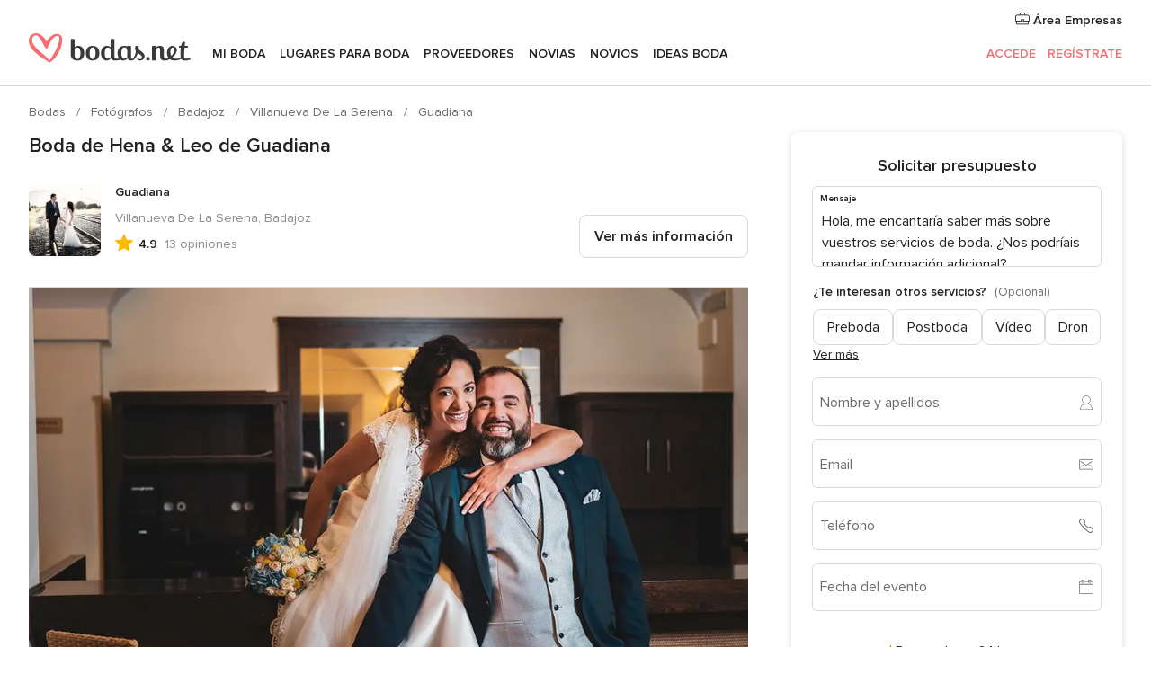

--- FILE ---
content_type: text/html; charset=UTF-8
request_url: https://www.bodas.net/fotografos/guadiana--e53137/bodas-reales/62413
body_size: 28740
content:
<!DOCTYPE html>
<html lang="es-ES" prefix="og: http://ogp.me/ns#">
<head>
<meta http-equiv="Content-Type" content="text/html; charset=utf-8">
<title>Boda de Hena & Leo de Guadiana</title>
<meta name="description" content="Boda de Hena &amp; Leo de Guadiana">
<meta name="keywords" content="Boda de Hena &amp; Leo de Guadiana">
<meta name="robots" content="NOINDEX,NOFOLLOW">
<meta name="pbdate" content="22:27:29 01/02/2026">
<link rel="alternate" href="android-app://net.bodas.launcher/bodasnet/m.bodas.net/fotografos/guadiana--e53137/bodas-reales/62413">
<meta name="viewport" content="width=device-width, initial-scale=1.0">
<meta name="apple-custom-itunes-app" content="app-id=598636207">
<meta name="apple-itunes-app" content="app-id=598636207, app-argument=https://app.appsflyer.com/id598636207?pid=WP-iOS-ES&c=WP-ES-LANDINGS&s=es">
<meta name="google-play-app" content="app-id=net.bodas.launcher">
<link rel="shortcut icon" href="https://www.bodas.net/mobile/assets/img/favicon/favicon.png">

<meta property="fb:pages" content="60558433839" />
<meta property="fb:app_id" content="127038310647837" />
<meta property="og:type" content="website" />
<meta property="og:title" content="La boda de Hena y Leo en Villanueva De La Serena, Badajoz" />
<meta property="og:image" content="https://cdn0.bodas.net/real-wedding-photo/413/3_2/1280/jpg/2723949.jpeg">
<meta property="og:image:secure_url" content="https://cdn0.bodas.net/real-wedding-photo/413/3_2/1280/jpg/2723949.jpeg">
<meta property="og:image:alt" content="La boda de Hena y Leo en Villanueva De La Serena, Badajoz">
<meta property="og:url" content="https://www.bodas.net/fotografos/guadiana--e53137/bodas-reales/62413" />
<meta name="twitter:card" content="summary_large_image" />

    <link rel="stylesheet" href="https://www.bodas.net/builds/desktop/css/symfnw-ES171-1-20260130-002-0_www_m_/WebBundleResponsiveMarketplaceStorefrontBodas.css">
        <script>
            var internalTrackingService = internalTrackingService || {
                triggerSubmit : function() {},
                triggerAbandon : function() {},
                loaded : false
            };
        </script>

            <script type="text/javascript">
      function getCookie (name) {var b = document.cookie.match('(^|;)\\s*' + name + '\\s*=\\s*([^;]+)'); return b ? unescape(b.pop()) : null}
      function overrideOneTrustGeo () {
        const otgeoCookie = getCookie('otgeo') || '';
        const regexp = /^([A-Za-z]+)(?:,([A-Za-z]+))?$/g;
        const matches = [...otgeoCookie.matchAll(regexp)][0];
        if (matches) {
          const countryCode = matches[1];
          const stateCode = matches[2];
          const geolocationResponse = {
            countryCode
          };
          if (stateCode) {
            geolocationResponse.stateCode = stateCode;
          }
          return {
            geolocationResponse
          };
        }
      }
      var OneTrust = overrideOneTrustGeo() || undefined;
    </script>
    <span class="ot-sdk-show-settings" style="display: none"></span>
    <script src="https://cdn.cookielaw.org/scripttemplates/otSDKStub.js" data-language="es-ES" data-domain-script="4354ed50-c10d-4696-9216-1186021c8d0c" data-ignore-ga='true' defer></script>
        <script>var isCountryCookiesActiveByDefault=false,CONSENT_ANALYTICS_GROUP="C0002",CONSENT_PERSONALIZATION_GROUP="C0003",CONSENT_TARGETED_ADVERTISING_GROUP="C0004",CONSENT_SOCIAL_MEDIA_GROUP="C0005",cookieConsentContent='',hideCookieConsentLayer= '', OptanonAlertBoxClosed='';hideCookieConsentLayer=getCookie('hideCookieConsentLayer');OptanonAlertBoxClosed=getCookie('OptanonAlertBoxClosed');if(hideCookieConsentLayer==="1"||Boolean(OptanonAlertBoxClosed)){cookieConsentContent=queryStringToJSON(getCookie('OptanonConsent')||'');}function getCookie(e){var o=document.cookie.match("(^|;)\\s*"+e+"\\s*=\\s*([^;]+)");return o?unescape(o.pop()):null}function queryStringToJSON(e){var o=e.split("&"),t={};return o.forEach(function(e){e=e.split("="),t[e[0]]=decodeURIComponent(e[1]||"")}),JSON.parse(JSON.stringify(t))}function isCookieGroupAllowed(e){var o=cookieConsentContent.groups;if("string"!=typeof o){if(!isCountryCookiesActiveByDefault && e===CONSENT_ANALYTICS_GROUP && getCookie('hideCookieConsentLayer')==="1"){return true}return isCountryCookiesActiveByDefault;}for(var t=o.split(","),n=0;n<t.length;n++)if(t[n].indexOf(e,0)>=0)return"1"===t[n].split(":")[1];return!1}function userHasAcceptedTheCookies(){var e=document.getElementsByTagName("body")[0],o=document.createEvent("HTMLEvents");cookieConsentContent=queryStringToJSON(getCookie("OptanonConsent")||""),!0===isCookieGroupAllowed(CONSENT_ANALYTICS_GROUP)&&(o.initEvent("analyticsCookiesHasBeenAccepted",!0,!1),e.dispatchEvent(o)),!0===isCookieGroupAllowed(CONSENT_PERSONALIZATION_GROUP)&&(o.initEvent("personalizationCookiesHasBeenAccepted",!0,!1),e.dispatchEvent(o)),!0===isCookieGroupAllowed(CONSENT_TARGETED_ADVERTISING_GROUP)&&(o.initEvent("targetedAdvertisingCookiesHasBeenAccepted",!0,!1),e.dispatchEvent(o)),!0===isCookieGroupAllowed(CONSENT_SOCIAL_MEDIA_GROUP)&&(o.initEvent("socialMediaAdvertisingCookiesHasBeenAccepted",!0,!1),e.dispatchEvent(o))}</script>
    <script>
      document.getElementsByTagName('body')[0].addEventListener('oneTrustLoaded', function () {
        if (OneTrust.GetDomainData()?.ConsentModel?.Name === 'notice only') {
          const cookiePolicyLinkSelector = document.querySelectorAll('.ot-sdk-show-settings')
          cookiePolicyLinkSelector.forEach((selector) => {
            selector.style.display = 'none'
          })
        }
      })
    </script>
        <script>
        function CMP() {
            var body = document.getElementsByTagName('body')[0];
            var event = document.createEvent('HTMLEvents');
            var callbackIAB = (tcData, success) => {
                if (success && (tcData.eventStatus === 'tcloaded' || tcData.eventStatus === 'useractioncomplete')) {
                    window.__tcfapi('removeEventListener', 2, () => {
                    }, callbackIAB);
                    if ((typeof window.Optanon !== "undefined" &&
                      !window.Optanon.GetDomainData().IsIABEnabled) ||
                      (tcData.gdprApplies &&
                        typeof window.Optanon !== "undefined" &&
                        window.Optanon.GetDomainData().IsIABEnabled &&
                        getCookie('OptanonAlertBoxClosed'))) {
                      userHasAcceptedTheCookies();
                    }
                    if (isCookieGroupAllowed(CONSENT_ANALYTICS_GROUP) !== true) {
                        event.initEvent('analyticsCookiesHasBeenDenied', true, false);
                        body.dispatchEvent(event);
                    }
                    if (isCookieGroupAllowed(CONSENT_TARGETED_ADVERTISING_GROUP) !== true) {
                        event.initEvent('targetedAdvertisingCookiesHasBeenDenied', true, false);
                        body.dispatchEvent(event);
                    }
                    if (tcData.gdprApplies && typeof window.Optanon !== "undefined" && window.Optanon.GetDomainData().IsIABEnabled) {
                        event.initEvent('IABTcDataReady', true, false);
                        body.dispatchEvent(event);
                    } else {
                        event.initEvent('nonIABCountryDataReady', true, false);
                        body.dispatchEvent(event);
                    }
                }
            }
            var cnt = 0;
            var consentSetInterval = setInterval(function () {
                cnt += 1;
                if (cnt === 600) {
                    userHasAcceptedTheCookies();
                    clearInterval(consentSetInterval);
                }
                if (typeof window.Optanon !== "undefined" && !window.Optanon.GetDomainData().IsIABEnabled) {
                    clearInterval(consentSetInterval);
                    userHasAcceptedTheCookies();
                    event.initEvent('oneTrustLoaded', true, false);
                    body.dispatchEvent(event);
                    event.initEvent('nonIABCountryDataReady', true, false);
                    body.dispatchEvent(event);
                }
                if (typeof window.__tcfapi !== "undefined") {
                    event.initEvent('oneTrustLoaded', true, false);
                    body.dispatchEvent(event);
                    clearInterval(consentSetInterval);
                    window.__tcfapi('addEventListener', 2, callbackIAB);
                }
            });
        }
                function OptanonWrapper() {
          CMP();
        }
    </script>
</head><body>
<script>
    var gtagScript = function() { var s = document.createElement("script"), el = document.getElementsByTagName("script")[0]; s.defer = true;
    s.src = "https://www.googletagmanager.com/gtag/js?id=G-QDLJBX8LD9";
    el.parentNode.insertBefore(s, el);}
    window.dataLayer = window.dataLayer || [];
    const analyticsGroupOpt = isCookieGroupAllowed(CONSENT_ANALYTICS_GROUP) === true;
    const targetedAdsOpt = isCookieGroupAllowed(CONSENT_TARGETED_ADVERTISING_GROUP) === true;
    const personalizationOpt = isCookieGroupAllowed(CONSENT_PERSONALIZATION_GROUP) === true;
                        window['gtag_enable_tcf_support'] = true;
            document.getElementsByTagName('body')[0].addEventListener('oneTrustLoaded', function () {
                gtagScript();
            });
            
    function gtag(){dataLayer.push(arguments);}
    gtag('js', new Date());

    gtag('consent', 'default', {
      'analytics_storage': analyticsGroupOpt ? 'granted' : 'denied',
      'ad_storage': targetedAdsOpt ? 'granted' : 'denied',
      'ad_user_data': targetedAdsOpt ? 'granted' : 'denied',
      'ad_user_personalization': targetedAdsOpt ? 'granted' : 'denied',
      'functionality_storage': targetedAdsOpt ? 'granted' : 'denied',
      'personalization_storage': personalizationOpt ? 'granted' : 'denied',
      'security_storage': 'granted'
    });
    gtag('set', 'ads_data_redaction', !analyticsGroupOpt);
    gtag('set', 'allow_ad_personalization_signals', analyticsGroupOpt);
    gtag('set', 'allow_google_signals', analyticsGroupOpt);
    gtag('set', 'allow_interest_groups', analyticsGroupOpt);
            gtag('config', 'G-QDLJBX8LD9', { groups: 'analytics', 'send_page_view': false });
    
                        gtag('config', 'AW-1021727564', { groups: 'adwords' });
            </script>

<div id="app-apps-download-banner" class="branch-banner-placeholder branchBannerPlaceholder"></div>


    <a class="layoutSkipMain" href="#layoutMain">Ir al contenido principal</a>
    
    <header class="layoutHeader">
        
<span class="layoutHeader__hamburger app-header-menu-toggle">
    <i class="svgIcon app-svg-async svgIcon__list-menu "   data-name="_common/list-menu" data-svg="https://cdn1.bodas.net/assets/svg/optimized/_common/list-menu.svg" data-svg-lazyload="1"></i></span>


<a class="layoutHeader__logoAnchor app-analytics-event-click"
   href="https://www.bodas.net/">
        <img src="https://www.bodas.net/assets/img/logos/gen_logoHeader.svg"   alt="Bodas"  width="180" height="33"   >
</a>

<nav class="layoutHeader__nav app-header-nav">
    <ul class="layoutNavMenu app-header-list">
        <li class="layoutNavMenu__header">
            <i class="svgIcon app-svg-async svgIcon__close layoutNavMenu__itemClose app-header-menu-toggle"   data-name="_common/close" data-svg="https://cdn1.bodas.net/assets/svg/optimized/_common/close.svg" data-svg-lazyload="1"></i>        </li>

                                <li class="layoutNavMenu__item app-header-menu-item-openSection layoutNavMenu__item--my_wedding ">
                                                                <a href="https://www.bodas.net/organizador-bodas"
                   class="layoutNavMenu__anchor app-header-menu-itemAnchor app-analytics-track-event-click "
                    data-tracking-section="header" data-tracking-category="Navigation" data-tracking-category-authed="1"
                    data-tracking-dt="tools"                >
                    Mi boda                </a>
                                    <i class="svgIcon app-svg-async svgIcon__angleRightBlood layoutNavMenu__anchorArrow"   data-name="_common/angleRightBlood" data-svg="https://cdn1.bodas.net/assets/svg/optimized/_common/angleRightBlood.svg" data-svg-lazyload="1"></i>                    
<div class="layoutNavMenuTab app-header-menu-itemDropdown">
    <div class="layoutNavMenuTab__layout">
        <div class="layoutNavMenuTab__header">
    <i class="svgIcon app-svg-async svgIcon__angleLeftBlood layoutNavMenuTab__icon app-header-menu-item-closeSection"   data-name="_common/angleLeftBlood" data-svg="https://cdn1.bodas.net/assets/svg/optimized/_common/angleLeftBlood.svg" data-svg-lazyload="1"></i>    <a class="layoutNavMenuTab__title" href="https://www.bodas.net/organizador-bodas">
        Mi boda    </a>
    <i class="svgIcon app-svg-async svgIcon__close layoutNavMenuTab__iconClose app-header-menu-toggle"   data-name="_common/close" data-svg="https://cdn1.bodas.net/assets/svg/optimized/_common/close.svg" data-svg-lazyload="1"></i></div>
<div class="layoutNavMenuTabMyWedding">
    <div class="layoutNavMenuTabMyWeddingList">
        <a class="layoutNavMenuTabMyWedding__title" href="https://www.bodas.net/organizador-bodas">
            Mi organizador de boda        </a>
        <ul class="layoutNavMenuTabMyWeddingList__content ">
            <li class="layoutNavMenuTabMyWeddingList__item layoutNavMenuTabMyWeddingList__item--viewAll">
                <a href="https://www.bodas.net/organizador-bodas">Ver todo</a>
            </li>
                                            <li class="layoutNavMenuTabMyWeddingList__item "
                                    >
                    <a href="https://www.bodas.net/agenda-tareas-boda">
                        <i class="svgIcon app-svg-async svgIcon__checklist layoutNavMenuTabMyWeddingList__itemIcon"   data-name="tools/categories/checklist" data-svg="https://cdn1.bodas.net/assets/svg/optimized/tools/categories/checklist.svg" data-svg-lazyload="1"></i>                        Agenda                    </a>
                </li>
                                            <li class="layoutNavMenuTabMyWeddingList__item "
                                    >
                    <a href="https://www.bodas.net/lista-invitados-boda">
                        <i class="svgIcon app-svg-async svgIcon__guests layoutNavMenuTabMyWeddingList__itemIcon"   data-name="tools/categories/guests" data-svg="https://cdn1.bodas.net/assets/svg/optimized/tools/categories/guests.svg" data-svg-lazyload="1"></i>                        Invitados                    </a>
                </li>
                                            <li class="layoutNavMenuTabMyWeddingList__item "
                                    >
                    <a href="https://www.bodas.net/organizador-mesas-boda">
                        <i class="svgIcon app-svg-async svgIcon__tables layoutNavMenuTabMyWeddingList__itemIcon"   data-name="tools/categories/tables" data-svg="https://cdn1.bodas.net/assets/svg/optimized/tools/categories/tables.svg" data-svg-lazyload="1"></i>                        Mesas                    </a>
                </li>
                                            <li class="layoutNavMenuTabMyWeddingList__item "
                                    >
                    <a href="https://www.bodas.net/presupuestador-boda">
                        <i class="svgIcon app-svg-async svgIcon__budget layoutNavMenuTabMyWeddingList__itemIcon"   data-name="tools/categories/budget" data-svg="https://cdn1.bodas.net/assets/svg/optimized/tools/categories/budget.svg" data-svg-lazyload="1"></i>                        Presupuestador                    </a>
                </li>
                                            <li class="layoutNavMenuTabMyWeddingList__item "
                                    >
                    <a href="https://www.bodas.net/mis-proveedores-boda">
                        <i class="svgIcon app-svg-async svgIcon__vendors layoutNavMenuTabMyWeddingList__itemIcon"   data-name="tools/categories/vendors" data-svg="https://cdn1.bodas.net/assets/svg/optimized/tools/categories/vendors.svg" data-svg-lazyload="1"></i>                        Proveedores                    </a>
                </li>
                                            <li class="layoutNavMenuTabMyWeddingList__item "
                                    >
                    <a href="https://www.bodas.net/website/index.php?actionReferrer=8">
                        <i class="svgIcon app-svg-async svgIcon__website layoutNavMenuTabMyWeddingList__itemIcon"   data-name="tools/categories/website" data-svg="https://cdn1.bodas.net/assets/svg/optimized/tools/categories/website.svg" data-svg-lazyload="1"></i>                        Web de boda                    </a>
                </li>
                                            <li class="layoutNavMenuTabMyWeddingList__item app-analytics-track-event-click"
                                            data-tracking-category="Navigation"
                        data-tracking-section="header_venues"
                        data-tracking-dt="contest"
                                    >
                    <a href="https://www.bodas.net/sorteo">
                        <i class="svgIcon app-svg-async svgIcon__contest layoutNavMenuTabMyWeddingList__itemIcon"   data-name="tools/categories/contest" data-svg="https://cdn1.bodas.net/assets/svg/optimized/tools/categories/contest.svg" data-svg-lazyload="1"></i>                        Sorteo                    </a>
                </li>
                    </ul>
    </div>
        <div class="layoutNavMenuTabMyWeddingBanners">
                    
<div class="layoutNavMenuBannerBox app-header-menu-banner app-link "
     data-href="https://www.bodas.net/app-bodas"
     >
    <div class="layoutNavMenuBannerBox__content">
                    <p class="layoutNavMenuBannerBox__title">Descárgate la app</p>
                <span class="layoutNavMenuBannerBox__subtitle">Organiza tu boda donde y cuando quieras</span>
    </div>
                <img data-src="https://www.bodas.net/assets/img/logos/square-icon.svg"  class="lazyload layoutNavMenuBannerBox__icon" alt="Icono de app"  width="60" height="60"  >
    </div>
                                            
<div class="layoutNavMenuBannerBox app-header-menu-banner app-link "
     data-href="https://www.bodas.net/album-boda-wedshoots"
     >
    <div class="layoutNavMenuBannerBox__content">
                    <a class="layoutNavMenuBannerBox__title" href="https://www.bodas.net/album-boda-wedshoots">Wedshoots</a>
                <span class="layoutNavMenuBannerBox__subtitle">Todas las fotos de tus invitados recopiladas en un álbum</span>
    </div>
                <img data-src="https://www.bodas.net/assets/img/wedshoots/ico_wedshoots.svg"  class="lazyload layoutNavMenuBannerBox__icon" alt="Icono de Wedshoots"  width="60" height="60"  >
    </div>
                        </div>
</div>    </div>
</div>
                            </li>
                                <li class="layoutNavMenu__item app-header-menu-item-openSection layoutNavMenu__item--venues ">
                                                                <a href="https://www.bodas.net/bodas/banquetes"
                   class="layoutNavMenu__anchor app-header-menu-itemAnchor app-analytics-track-event-click "
                    data-tracking-section="header" data-tracking-category="Navigation" data-tracking-category-authed="1"
                    data-tracking-dt="venues"                >
                    Lugares para Boda                </a>
                                    <i class="svgIcon app-svg-async svgIcon__angleRightBlood layoutNavMenu__anchorArrow"   data-name="_common/angleRightBlood" data-svg="https://cdn1.bodas.net/assets/svg/optimized/_common/angleRightBlood.svg" data-svg-lazyload="1"></i>                    
<div class="layoutNavMenuTab app-header-menu-itemDropdown">
    <div class="layoutNavMenuTab__layout">
        
<div class="layoutNavMenuTab__header">
    <i class="svgIcon app-svg-async svgIcon__angleLeftBlood layoutNavMenuTab__icon app-header-menu-item-closeSection"   data-name="_common/angleLeftBlood" data-svg="https://cdn1.bodas.net/assets/svg/optimized/_common/angleLeftBlood.svg" data-svg-lazyload="1"></i>    <a class="layoutNavMenuTab__title" href="https://www.bodas.net/bodas/banquetes">
        Lugares para Boda    </a>
    <i class="svgIcon app-svg-async svgIcon__close layoutNavMenuTab__iconClose app-header-menu-toggle"   data-name="_common/close" data-svg="https://cdn1.bodas.net/assets/svg/optimized/_common/close.svg" data-svg-lazyload="1"></i></div>
<div class="layoutNavMenuTabVenues">
    <div class="layoutNavMenuTabVenues__categories">
        <div class="layoutNavMenuTabVenuesList">
            <a class="layoutNavMenuTabVenues__title"
               href="https://www.bodas.net/bodas/banquetes">
                Lugares para Boda            </a>
            <ul class="layoutNavMenuTabVenuesList__content">
                <li class="layoutNavMenuTabVenuesList__item layoutNavMenuTabVenuesList__item--viewAll">
                    <a href="https://www.bodas.net/bodas/banquetes">Ver todo</a>
                </li>
                                    <li class="layoutNavMenuTabVenuesList__item">
                        <a href="https://www.bodas.net/bodas/banquetes/fincas">
                            Fincas                        </a>
                    </li>
                                    <li class="layoutNavMenuTabVenuesList__item">
                        <a href="https://www.bodas.net/bodas/banquetes/masias">
                            Masías                        </a>
                    </li>
                                    <li class="layoutNavMenuTabVenuesList__item">
                        <a href="https://www.bodas.net/bodas/banquetes/hoteles">
                            Hoteles                        </a>
                    </li>
                                    <li class="layoutNavMenuTabVenuesList__item">
                        <a href="https://www.bodas.net/bodas/banquetes/restaurantes">
                            Restaurantes                        </a>
                    </li>
                                    <li class="layoutNavMenuTabVenuesList__item">
                        <a href="https://www.bodas.net/bodas/banquetes/salones-de-boda">
                            Salones de Boda                        </a>
                    </li>
                                    <li class="layoutNavMenuTabVenuesList__item">
                        <a href="https://www.bodas.net/bodas/banquetes/castillos">
                            Castillos                        </a>
                    </li>
                                    <li class="layoutNavMenuTabVenuesList__item">
                        <a href="https://www.bodas.net/bodas/banquetes/cortijos">
                            Cortijos                        </a>
                    </li>
                                    <li class="layoutNavMenuTabVenuesList__item">
                        <a href="https://www.bodas.net/bodas/banquetes/haciendas">
                            Haciendas                        </a>
                    </li>
                                    <li class="layoutNavMenuTabVenuesList__item">
                        <a href="https://www.bodas.net/bodas/banquetes/bodegas">
                            Bodegas                        </a>
                    </li>
                                    <li class="layoutNavMenuTabVenuesList__item">
                        <a href="https://www.bodas.net/bodas/banquetes/espacios-singulares">
                            Espacios Singulares                        </a>
                    </li>
                                    <li class="layoutNavMenuTabVenuesList__item">
                        <a href="https://www.bodas.net/bodas/banquetes/bodas-en-la-playa">
                            Bodas en la playa                        </a>
                    </li>
                                                    <li class="layoutNavMenuTabVenuesList__item layoutNavMenuTabVenuesList__item--highlight">
                        <a href="https://www.bodas.net/promociones/banquetes">
                            Promociones                        </a>
                    </li>
                            </ul>
        </div>
    </div>
    
            <div class="layoutNavMenuTabVenuesBanners">
                            
<div class="layoutNavMenuBannerBox app-header-menu-banner app-link app-analytics-track-event-click"
     data-href="https://www.bodas.net/destination-wedding"
                  data-tracking-section=header_venues                      data-tracking-category=Navigation                      data-tracking-dt=destination_weddings         >
    <div class="layoutNavMenuBannerBox__content">
                    <p class="layoutNavMenuBannerBox__title">Destination Weddings</p>
                <span class="layoutNavMenuBannerBox__subtitle">Cásate en el país que siempre has soñado.</span>
    </div>
            <img class="svgIcon svgIcon__plane_destination layoutNavMenuBannerBox__icon lazyload" data-src="https://cdn1.bodas.net/assets/svg/original/illustration/plane_destination.svg"  alt="illustration plane destination" width="56" height="56" >    </div>
                                        
<div class="layoutNavMenuBannerBox app-header-menu-banner app-link app-analytics-track-event-click"
     data-href="https://www.bodas.net/sorteo"
                  data-tracking-section=header_venues                      data-tracking-category=Navigation                      data-tracking-dt=contest         >
    <div class="layoutNavMenuBannerBox__content">
                    <p class="layoutNavMenuBannerBox__title">Gana 5.000&euro;</p>
                <span class="layoutNavMenuBannerBox__subtitle">Participa en la 159ª edición del sorteo de Bodas.net</span>
    </div>
            <img class="svgIcon svgIcon__stars layoutNavMenuBannerBox__icon lazyload" data-src="https://cdn1.bodas.net/assets/svg/original/illustration/stars.svg"  alt="illustration stars" width="56" height="56" >    </div>
                    </div>
    </div>
    </div>
</div>
                            </li>
                                <li class="layoutNavMenu__item app-header-menu-item-openSection layoutNavMenu__item--vendors ">
                                                                <a href="https://www.bodas.net/bodas/proveedores"
                   class="layoutNavMenu__anchor app-header-menu-itemAnchor app-analytics-track-event-click "
                    data-tracking-section="header" data-tracking-category="Navigation" data-tracking-category-authed="1"
                    data-tracking-dt="vendors"                >
                    Proveedores                </a>
                                    <i class="svgIcon app-svg-async svgIcon__angleRightBlood layoutNavMenu__anchorArrow"   data-name="_common/angleRightBlood" data-svg="https://cdn1.bodas.net/assets/svg/optimized/_common/angleRightBlood.svg" data-svg-lazyload="1"></i>                    
<div class="layoutNavMenuTab app-header-menu-itemDropdown">
    <div class="layoutNavMenuTab__layout">
        
<div class="layoutNavMenuTab__header">
    <i class="svgIcon app-svg-async svgIcon__angleLeftBlood layoutNavMenuTab__icon app-header-menu-item-closeSection"   data-name="_common/angleLeftBlood" data-svg="https://cdn1.bodas.net/assets/svg/optimized/_common/angleLeftBlood.svg" data-svg-lazyload="1"></i>    <a class="layoutNavMenuTab__title" href="https://www.bodas.net/bodas/proveedores">
        Proveedores    </a>
    <i class="svgIcon app-svg-async svgIcon__close layoutNavMenuTab__iconClose app-header-menu-toggle"   data-name="_common/close" data-svg="https://cdn1.bodas.net/assets/svg/optimized/_common/close.svg" data-svg-lazyload="1"></i></div>
<div class="layoutNavMenuTabVendors">
    <div class="layoutNavMenuTabVendors__content">
        <div class="layoutNavMenuTabVendorsList">
            <a class="layoutNavMenuTabVendors__title" href="https://www.bodas.net/bodas/proveedores">
                Empieza a contratar tus proveedores            </a>
            <ul class="layoutNavMenuTabVendorsList__content">
                <li class="layoutNavMenuTabVendorsList__item layoutNavMenuTabVendorsList__item--viewAll">
                    <a href="https://www.bodas.net/bodas/proveedores">Ver todo</a>
                </li>
                                    <li class="layoutNavMenuTabVendorsList__item">
                        <i class="svgIcon app-svg-async svgIcon__categPhoto layoutNavMenuTabVendorsList__itemIcon"   data-name="vendors/categories/categPhoto" data-svg="https://cdn1.bodas.net/assets/svg/optimized/vendors/categories/categPhoto.svg" data-svg-lazyload="1"></i>                        <a href="https://www.bodas.net/bodas/proveedores/fotografos">
                            Fotógrafos                        </a>
                    </li>
                                    <li class="layoutNavMenuTabVendorsList__item">
                        <i class="svgIcon app-svg-async svgIcon__categVideo layoutNavMenuTabVendorsList__itemIcon"   data-name="vendors/categories/categVideo" data-svg="https://cdn1.bodas.net/assets/svg/optimized/vendors/categories/categVideo.svg" data-svg-lazyload="1"></i>                        <a href="https://www.bodas.net/bodas/proveedores/video">
                            Vídeo                        </a>
                    </li>
                                    <li class="layoutNavMenuTabVendorsList__item">
                        <i class="svgIcon app-svg-async svgIcon__categMusic layoutNavMenuTabVendorsList__itemIcon"   data-name="vendors/categories/categMusic" data-svg="https://cdn1.bodas.net/assets/svg/optimized/vendors/categories/categMusic.svg" data-svg-lazyload="1"></i>                        <a href="https://www.bodas.net/bodas/proveedores/musica">
                            Música                        </a>
                    </li>
                                    <li class="layoutNavMenuTabVendorsList__item">
                        <i class="svgIcon app-svg-async svgIcon__categCatering layoutNavMenuTabVendorsList__itemIcon"   data-name="vendors/categories/categCatering" data-svg="https://cdn1.bodas.net/assets/svg/optimized/vendors/categories/categCatering.svg" data-svg-lazyload="1"></i>                        <a href="https://www.bodas.net/bodas/proveedores/catering">
                            Catering                        </a>
                    </li>
                                    <li class="layoutNavMenuTabVendorsList__item">
                        <i class="svgIcon app-svg-async svgIcon__categRental layoutNavMenuTabVendorsList__itemIcon"   data-name="vendors/categories/categRental" data-svg="https://cdn1.bodas.net/assets/svg/optimized/vendors/categories/categRental.svg" data-svg-lazyload="1"></i>                        <a href="https://www.bodas.net/bodas/proveedores/coches-de-boda">
                            Coches de boda                        </a>
                    </li>
                                    <li class="layoutNavMenuTabVendorsList__item">
                        <i class="svgIcon app-svg-async svgIcon__categTransport layoutNavMenuTabVendorsList__itemIcon"   data-name="vendors/categories/categTransport" data-svg="https://cdn1.bodas.net/assets/svg/optimized/vendors/categories/categTransport.svg" data-svg-lazyload="1"></i>                        <a href="https://www.bodas.net/bodas/proveedores/autobuses">
                            Autobuses                        </a>
                    </li>
                                    <li class="layoutNavMenuTabVendorsList__item">
                        <i class="svgIcon app-svg-async svgIcon__categFlower layoutNavMenuTabVendorsList__itemIcon"   data-name="vendors/categories/categFlower" data-svg="https://cdn1.bodas.net/assets/svg/optimized/vendors/categories/categFlower.svg" data-svg-lazyload="1"></i>                        <a href="https://www.bodas.net/bodas/proveedores/floristerias">
                            Floristerías                        </a>
                    </li>
                                    <li class="layoutNavMenuTabVendorsList__item">
                        <i class="svgIcon app-svg-async svgIcon__categInvite layoutNavMenuTabVendorsList__itemIcon"   data-name="vendors/categories/categInvite" data-svg="https://cdn1.bodas.net/assets/svg/optimized/vendors/categories/categInvite.svg" data-svg-lazyload="1"></i>                        <a href="https://www.bodas.net/bodas/proveedores/invitaciones-de-boda">
                            Invitaciones de boda                        </a>
                    </li>
                                    <li class="layoutNavMenuTabVendorsList__item">
                        <i class="svgIcon app-svg-async svgIcon__categGift layoutNavMenuTabVendorsList__itemIcon"   data-name="vendors/categories/categGift" data-svg="https://cdn1.bodas.net/assets/svg/optimized/vendors/categories/categGift.svg" data-svg-lazyload="1"></i>                        <a href="https://www.bodas.net/bodas/proveedores/detalles-de-bodas">
                            Detalles de bodas                        </a>
                    </li>
                                    <li class="layoutNavMenuTabVendorsList__item">
                        <i class="svgIcon app-svg-async svgIcon__categPlane layoutNavMenuTabVendorsList__itemIcon"   data-name="vendors/categories/categPlane" data-svg="https://cdn1.bodas.net/assets/svg/optimized/vendors/categories/categPlane.svg" data-svg-lazyload="1"></i>                        <a href="https://www.bodas.net/bodas/proveedores/viaje-de-novios">
                            Viaje de novios                        </a>
                    </li>
                            </ul>
        </div>
                <div class="layoutNavMenuTabVendorsListOthers">
            <p class="layoutNavMenuTabVendorsListOthers__subtitle">Otras categorías</p>
            <ul class="layoutNavMenuTabVendorsListOthers__container">
                                    <li class="layoutNavMenuTabVendorsListOthers__item">
                        <a href="https://www.bodas.net/bodas/proveedores/mobiliario">
                            Mobiliario                        </a>
                    </li>
                                    <li class="layoutNavMenuTabVendorsListOthers__item">
                        <a href="https://www.bodas.net/bodas/proveedores/carpas">
                            Carpas                        </a>
                    </li>
                                    <li class="layoutNavMenuTabVendorsListOthers__item">
                        <a href="https://www.bodas.net/bodas/proveedores/animacion">
                            Animación                        </a>
                    </li>
                                    <li class="layoutNavMenuTabVendorsListOthers__item">
                        <a href="https://www.bodas.net/bodas/proveedores/decoracion-para-bodas">
                            Decoración para bodas                        </a>
                    </li>
                                    <li class="layoutNavMenuTabVendorsListOthers__item">
                        <a href="https://www.bodas.net/bodas/proveedores/listas-de-boda">
                            Listas de boda                        </a>
                    </li>
                                    <li class="layoutNavMenuTabVendorsListOthers__item">
                        <a href="https://www.bodas.net/bodas/proveedores/organizacion-bodas">
                            Organización Bodas                        </a>
                    </li>
                                    <li class="layoutNavMenuTabVendorsListOthers__item">
                        <a href="https://www.bodas.net/bodas/proveedores/tartas-de-boda">
                            Tartas de boda                        </a>
                    </li>
                                    <li class="layoutNavMenuTabVendorsListOthers__item">
                        <a href="https://www.bodas.net/bodas/proveedores/food-truck-y-mesas-dulces">
                            Food truck y mesas dulces                        </a>
                    </li>
                                                    <li class="layoutNavMenuTabVendorsListOthers__deals">
                        <a href="https://www.bodas.net/promociones/proveedores">
                            Promociones                        </a>
                    </li>
                            </ul>
        </div>
    </div>
    <div class="layoutNavMenuTabVendorsBanners">
                    
<div class="layoutNavMenuBannerBox app-header-menu-banner app-link app-analytics-track-event-click"
     data-href="https://www.bodas.net/destination-wedding"
                  data-tracking-section=header_vendors                      data-tracking-category=Navigation                      data-tracking-dt=destination_weddings         >
    <div class="layoutNavMenuBannerBox__content">
                    <p class="layoutNavMenuBannerBox__title">Destination Weddings</p>
                <span class="layoutNavMenuBannerBox__subtitle">Cásate en el país que siempre has soñado.</span>
    </div>
            <img class="svgIcon svgIcon__plane_destination layoutNavMenuBannerBox__icon lazyload" data-src="https://cdn1.bodas.net/assets/svg/original/illustration/plane_destination.svg"  alt="illustration plane destination" width="56" height="56" >    </div>
                            
<div class="layoutNavMenuBannerBox app-header-menu-banner app-link app-analytics-track-event-click"
     data-href="https://www.bodas.net/sorteo"
                  data-tracking-section=header_vendors                      data-tracking-category=Navigation                      data-tracking-dt=contest         >
    <div class="layoutNavMenuBannerBox__content">
                    <p class="layoutNavMenuBannerBox__title">Gana 5.000&euro;</p>
                <span class="layoutNavMenuBannerBox__subtitle">Participa en la 159ª edición del sorteo de Bodas.net</span>
    </div>
            <img class="svgIcon svgIcon__stars layoutNavMenuBannerBox__icon lazyload" data-src="https://cdn1.bodas.net/assets/svg/original/illustration/stars.svg"  alt="illustration stars" width="56" height="56" >    </div>
                    </div>
            <div class="layoutNavMenuTabVendorsOtherTabs">
                            <div class="layoutNavMenuTabVendorsBride">
                    <p class="layoutNavMenuTabVendorsOtherTabs__subtitle">Novias</p>
                    <ul class="layoutNavMenuTabVendorsOtherTabsList">
                                                    <li class="layoutNavMenuTabVendorsOtherTabsList__item">
                                <a href="https://www.bodas.net/bodas/novias/talleres-de-novia">
                                    Talleres de novia                                </a>
                            </li>
                                                    <li class="layoutNavMenuTabVendorsOtherTabsList__item">
                                <a href="https://www.bodas.net/bodas/novias/tiendas-de-novia">
                                    Tiendas de novia                                </a>
                            </li>
                                                    <li class="layoutNavMenuTabVendorsOtherTabsList__item">
                                <a href="https://www.bodas.net/bodas/novias/complementos-novia">
                                    Complementos novia                                </a>
                            </li>
                                                    <li class="layoutNavMenuTabVendorsOtherTabsList__item">
                                <a href="https://www.bodas.net/bodas/novias/joyeria">
                                    Joyería                                </a>
                            </li>
                                                    <li class="layoutNavMenuTabVendorsOtherTabsList__item">
                                <a href="https://www.bodas.net/bodas/novias/belleza-novias">
                                    Belleza Novias                                </a>
                            </li>
                                                    <li class="layoutNavMenuTabVendorsOtherTabsList__item">
                                <a href="https://www.bodas.net/bodas/novias/trajes-fiesta">
                                    Trajes fiesta                                </a>
                            </li>
                                                    <li class="layoutNavMenuTabVendorsOtherTabsList__item">
                                <a href="https://www.bodas.net/bodas/novias/trajes-madrina">
                                    Trajes madrina                                </a>
                            </li>
                                                    <li class="layoutNavMenuTabVendorsOtherTabsList__item">
                                <a href="https://www.bodas.net/bodas/novias/vestidos-de-arras">
                                    Vestidos de arras                                </a>
                            </li>
                                                <li class="layoutNavMenuTabVendorsOtherTabsList__item layoutNavMenuTabVendorsOtherTabsList__item--deals">
                            <a href="https://www.bodas.net/promociones/novias">
                                Promociones                            </a>
                        </li>
                    </ul>
                </div>
                                        <div class="layoutNavMenuTabVendorsGrooms">
                    <p class="layoutNavMenuTabVendorsOtherTabs__subtitle">Novios</p>
                    <ul class="layoutNavMenuTabVendorsOtherTabsList">
                                                    <li class="layoutNavMenuTabVendorsOtherTabsList__item">
                                <a href="https://www.bodas.net/bodas/novios/trajes-novio">
                                    Trajes novio                                </a>
                            </li>
                                                    <li class="layoutNavMenuTabVendorsOtherTabsList__item">
                                <a href="https://www.bodas.net/bodas/novios/alquiler-trajes">
                                    Alquiler Trajes                                </a>
                            </li>
                                                    <li class="layoutNavMenuTabVendorsOtherTabsList__item">
                                <a href="https://www.bodas.net/bodas/novios/complementos-novio">
                                    Complementos novio                                </a>
                            </li>
                                                    <li class="layoutNavMenuTabVendorsOtherTabsList__item">
                                <a href="https://www.bodas.net/bodas/novios/cuidado-masculino">
                                    Cuidado masculino                                </a>
                            </li>
                                                <li class="layoutNavMenuTabVendorsOtherTabsList__item layoutNavMenuTabVendorsOtherTabsList__item--deals">
                            <a href="https://www.bodas.net/promociones/novios">
                                Promociones                            </a>
                        </li>
                    </ul>
                </div>
                </div>
    </div>    </div>
</div>
                            </li>
                                <li class="layoutNavMenu__item app-header-menu-item-openSection layoutNavMenu__item--brides ">
                                                                <a href="https://www.bodas.net/bodas/novias"
                   class="layoutNavMenu__anchor app-header-menu-itemAnchor app-analytics-track-event-click "
                    data-tracking-section="header" data-tracking-category="Navigation" data-tracking-category-authed="1"
                                    >
                    Novias                </a>
                                    <i class="svgIcon app-svg-async svgIcon__angleRightBlood layoutNavMenu__anchorArrow"   data-name="_common/angleRightBlood" data-svg="https://cdn1.bodas.net/assets/svg/optimized/_common/angleRightBlood.svg" data-svg-lazyload="1"></i>                    
<div class="layoutNavMenuTab app-header-menu-itemDropdown">
    <div class="layoutNavMenuTab__layout">
        
<div class="layoutNavMenuTab__header">
    <i class="svgIcon app-svg-async svgIcon__angleLeftBlood layoutNavMenuTab__icon app-header-menu-item-closeSection"   data-name="_common/angleLeftBlood" data-svg="https://cdn1.bodas.net/assets/svg/optimized/_common/angleLeftBlood.svg" data-svg-lazyload="1"></i>    <a class="layoutNavMenuTab__title" href="https://www.bodas.net/bodas/novias">
        Novias    </a>
    <i class="svgIcon app-svg-async svgIcon__close layoutNavMenuTab__iconClose app-header-menu-toggle"   data-name="_common/close" data-svg="https://cdn1.bodas.net/assets/svg/optimized/_common/close.svg" data-svg-lazyload="1"></i></div>
<div class="layoutNavMenuTabBridesGrooms">
    <div class="layoutNavMenuTabBridesGroomsList">
        <a class="layoutNavMenuTabBridesGrooms__title" href="https://www.bodas.net/bodas/novias">
            Novias        </a>
        <ul class="layoutNavMenuTabBridesGroomsList__content">
            <li class="layoutNavMenuTabBridesGroomsList__item layoutNavMenuTabBridesGroomsList__item--viewAll">
                <a href="https://www.bodas.net/bodas/novias">Ver todo</a>
            </li>
                            <li class="layoutNavMenuTabBridesGroomsList__item">
                    <a href="https://www.bodas.net/bodas/novias/talleres-de-novia">
                        Talleres de novia                    </a>
                </li>
                            <li class="layoutNavMenuTabBridesGroomsList__item">
                    <a href="https://www.bodas.net/bodas/novias/tiendas-de-novia">
                        Tiendas de novia                    </a>
                </li>
                            <li class="layoutNavMenuTabBridesGroomsList__item">
                    <a href="https://www.bodas.net/bodas/novias/complementos-novia">
                        Complementos novia                    </a>
                </li>
                            <li class="layoutNavMenuTabBridesGroomsList__item">
                    <a href="https://www.bodas.net/bodas/novias/joyeria">
                        Joyería                    </a>
                </li>
                            <li class="layoutNavMenuTabBridesGroomsList__item">
                    <a href="https://www.bodas.net/bodas/novias/belleza-novias">
                        Belleza Novias                    </a>
                </li>
                            <li class="layoutNavMenuTabBridesGroomsList__item">
                    <a href="https://www.bodas.net/bodas/novias/trajes-fiesta">
                        Trajes fiesta                    </a>
                </li>
                            <li class="layoutNavMenuTabBridesGroomsList__item">
                    <a href="https://www.bodas.net/bodas/novias/trajes-madrina">
                        Trajes madrina                    </a>
                </li>
                            <li class="layoutNavMenuTabBridesGroomsList__item">
                    <a href="https://www.bodas.net/bodas/novias/vestidos-de-arras">
                        Vestidos de arras                    </a>
                </li>
                        <li class="layoutNavMenuTabBridesGroomsList__item layoutNavMenuTabBridesGroomsList__item--highlight">
                <a href="https://www.bodas.net/promociones/novias">
                    Promociones                </a>
            </li>
        </ul>
    </div>
    </div>    </div>
</div>
                            </li>
                                <li class="layoutNavMenu__item app-header-menu-item-openSection layoutNavMenu__item--grooms ">
                                                                <a href="https://www.bodas.net/bodas/novios"
                   class="layoutNavMenu__anchor app-header-menu-itemAnchor app-analytics-track-event-click "
                    data-tracking-section="header" data-tracking-category="Navigation" data-tracking-category-authed="1"
                                    >
                    Novios                </a>
                                    <i class="svgIcon app-svg-async svgIcon__angleRightBlood layoutNavMenu__anchorArrow"   data-name="_common/angleRightBlood" data-svg="https://cdn1.bodas.net/assets/svg/optimized/_common/angleRightBlood.svg" data-svg-lazyload="1"></i>                    
<div class="layoutNavMenuTab app-header-menu-itemDropdown">
    <div class="layoutNavMenuTab__layout">
        
<div class="layoutNavMenuTab__header">
    <i class="svgIcon app-svg-async svgIcon__angleLeftBlood layoutNavMenuTab__icon app-header-menu-item-closeSection"   data-name="_common/angleLeftBlood" data-svg="https://cdn1.bodas.net/assets/svg/optimized/_common/angleLeftBlood.svg" data-svg-lazyload="1"></i>    <a class="layoutNavMenuTab__title" href="https://www.bodas.net/bodas/novios">
        Novios    </a>
    <i class="svgIcon app-svg-async svgIcon__close layoutNavMenuTab__iconClose app-header-menu-toggle"   data-name="_common/close" data-svg="https://cdn1.bodas.net/assets/svg/optimized/_common/close.svg" data-svg-lazyload="1"></i></div>
<div class="layoutNavMenuTabBridesGrooms">
    <div class="layoutNavMenuTabBridesGroomsList">
        <a class="layoutNavMenuTabBridesGrooms__title" href="https://www.bodas.net/bodas/novios">
            Novios        </a>
        <ul class="layoutNavMenuTabBridesGroomsList__content">
            <li class="layoutNavMenuTabBridesGroomsList__item layoutNavMenuTabBridesGroomsList__item--viewAll">
                <a href="https://www.bodas.net/bodas/novios">Ver todo</a>
            </li>
                            <li class="layoutNavMenuTabBridesGroomsList__item">
                    <a href="https://www.bodas.net/bodas/novios/trajes-novio">
                        Trajes novio                    </a>
                </li>
                            <li class="layoutNavMenuTabBridesGroomsList__item">
                    <a href="https://www.bodas.net/bodas/novios/alquiler-trajes">
                        Alquiler Trajes                    </a>
                </li>
                            <li class="layoutNavMenuTabBridesGroomsList__item">
                    <a href="https://www.bodas.net/bodas/novios/complementos-novio">
                        Complementos novio                    </a>
                </li>
                            <li class="layoutNavMenuTabBridesGroomsList__item">
                    <a href="https://www.bodas.net/bodas/novios/cuidado-masculino">
                        Cuidado masculino                    </a>
                </li>
                        <li class="layoutNavMenuTabBridesGroomsList__item layoutNavMenuTabBridesGroomsList__item--highlight">
                <a href="https://www.bodas.net/promociones/novios">
                    Promociones                </a>
            </li>
        </ul>
    </div>
    </div>    </div>
</div>
                            </li>
                                <li class="layoutNavMenu__item app-header-menu-item-openSection layoutNavMenu__item--articles ">
                                                                <a href="https://www.bodas.net/articulos"
                   class="layoutNavMenu__anchor app-header-menu-itemAnchor app-analytics-track-event-click "
                    data-tracking-section="header" data-tracking-category="Navigation" data-tracking-category-authed="1"
                    data-tracking-dt="ideas"                >
                    Ideas boda                </a>
                                    <i class="svgIcon app-svg-async svgIcon__angleRightBlood layoutNavMenu__anchorArrow"   data-name="_common/angleRightBlood" data-svg="https://cdn1.bodas.net/assets/svg/optimized/_common/angleRightBlood.svg" data-svg-lazyload="1"></i>                    
<div class="layoutNavMenuTab app-header-menu-itemDropdown">
    <div class="layoutNavMenuTab__layout">
        
<div class="layoutNavMenuTab__header">
    <i class="svgIcon app-svg-async svgIcon__angleLeftBlood layoutNavMenuTab__icon app-header-menu-item-closeSection"   data-name="_common/angleLeftBlood" data-svg="https://cdn1.bodas.net/assets/svg/optimized/_common/angleLeftBlood.svg" data-svg-lazyload="1"></i>    <a class="layoutNavMenuTab__title" href="https://www.bodas.net/articulos">
        Ideas boda    </a>
    <i class="svgIcon app-svg-async svgIcon__close layoutNavMenuTab__iconClose app-header-menu-toggle"   data-name="_common/close" data-svg="https://cdn1.bodas.net/assets/svg/optimized/_common/close.svg" data-svg-lazyload="1"></i></div>
<div class="layoutNavMenuTabArticles">
    <div class="layoutNavMenuTabArticlesList">
        <a class="layoutNavMenuTabArticles__title" href="https://www.bodas.net/articulos">
            Toda la inspiración y consejos para tu boda        </a>
        <ul class="layoutNavMenuTabArticlesList__content">
            <li class="layoutNavMenuTabArticlesList__item layoutNavMenuTabArticlesList__item--viewAll">
                <a href="https://www.bodas.net/articulos">Ver todo</a>
            </li>
                            <li class="layoutNavMenuTabArticlesList__item">
                    <a href="https://www.bodas.net/articulos/antes-de-la-boda--t1">
                        Antes de la boda                    </a>
                </li>
                            <li class="layoutNavMenuTabArticlesList__item">
                    <a href="https://www.bodas.net/articulos/la-ceremonia-de-boda--t2">
                        La ceremonia de boda                    </a>
                </li>
                            <li class="layoutNavMenuTabArticlesList__item">
                    <a href="https://www.bodas.net/articulos/el-banquete--t3">
                        El banquete                    </a>
                </li>
                            <li class="layoutNavMenuTabArticlesList__item">
                    <a href="https://www.bodas.net/articulos/los-servicios-para-tu-boda--t4">
                        Los servicios para tu boda                    </a>
                </li>
                            <li class="layoutNavMenuTabArticlesList__item">
                    <a href="https://www.bodas.net/articulos/moda-nupcial--t5">
                        Moda nupcial                    </a>
                </li>
                            <li class="layoutNavMenuTabArticlesList__item">
                    <a href="https://www.bodas.net/articulos/belleza-y-salud--t6">
                        Belleza y salud                    </a>
                </li>
                            <li class="layoutNavMenuTabArticlesList__item">
                    <a href="https://www.bodas.net/articulos/luna-de-miel--t7">
                        Luna de miel                    </a>
                </li>
                            <li class="layoutNavMenuTabArticlesList__item">
                    <a href="https://www.bodas.net/articulos/despues-de-la-boda--t8">
                        Después de la boda                    </a>
                </li>
                            <li class="layoutNavMenuTabArticlesList__item">
                    <a href="https://www.bodas.net/articulos/hazlo-tu-mism@--t35">
                        Hazlo tú mism@                    </a>
                </li>
                            <li class="layoutNavMenuTabArticlesList__item">
                    <a href="https://www.bodas.net/articulos/cronicas-de-boda--t36">
                        Crónicas de boda                    </a>
                </li>
                    </ul>
    </div>
    <div class="layoutNavMenuTabArticlesBanners">
                    
<div class="layoutNavMenuTabArticlesBannersItem app-header-menu-banner app-link"
     data-href="https://www.bodas.net/cronicas-boda">
    <figure class="layoutNavMenuTabArticlesBannersItem__figure">
            <img data-src="https://www.bodas.net/assets/img/components/header/tabs/realweddings_banner.jpg" data-srcset="https://www.bodas.net/assets/img/components/header/tabs/realweddings_banner@2x.jpg 2x" class="lazyload layoutNavMenuTabArticlesBannersItem__image" alt="Bodas reales"  width="304" height="90"  >
        <figcaption class="layoutNavMenuTabArticlesBannersItem__content">
            <a href="https://www.bodas.net/cronicas-boda"
               title="Bodas reales"
               class="layoutNavMenuTabArticlesBannersItem__title">Bodas reales</a>
            <p class="layoutNavMenuTabArticlesBannersItem__description">
                Cada boda es un mundo y detrás de cada una hay una preciosa historia.            </p>
        </figcaption>
    </figure>
</div>
                            
<div class="layoutNavMenuTabArticlesBannersItem app-header-menu-banner app-link"
     data-href="https://www.bodas.net/luna-de-miel">
    <figure class="layoutNavMenuTabArticlesBannersItem__figure">
            <img data-src="https://www.bodas.net/assets/img/components/header/tabs/honeymoons_banner.jpg" data-srcset="https://www.bodas.net/assets/img/components/header/tabs/honeymoons_banner@2x.jpg 2x" class="lazyload layoutNavMenuTabArticlesBannersItem__image" alt="Luna de miel"  width="304" height="90"  >
        <figcaption class="layoutNavMenuTabArticlesBannersItem__content">
            <a href="https://www.bodas.net/luna-de-miel"
               title="Luna de miel"
               class="layoutNavMenuTabArticlesBannersItem__title">Luna de miel</a>
            <p class="layoutNavMenuTabArticlesBannersItem__description">
                Encuentra el destino de ensueño para tu luna de miel.            </p>
        </figcaption>
    </figure>
</div>
            </div>
</div>    </div>
</div>
                            </li>
                                <li class="layoutNavMenu__item app-header-menu-item-openSection layoutNavMenu__item--community ">
                                                                <a href="https://comunidad.bodas.net/"
                   class="layoutNavMenu__anchor app-header-menu-itemAnchor app-analytics-track-event-click "
                    data-tracking-section="header" data-tracking-category="Navigation" data-tracking-category-authed="1"
                    data-tracking-dt="community"                >
                    Comunidad                </a>
                                    <i class="svgIcon app-svg-async svgIcon__angleRightBlood layoutNavMenu__anchorArrow"   data-name="_common/angleRightBlood" data-svg="https://cdn1.bodas.net/assets/svg/optimized/_common/angleRightBlood.svg" data-svg-lazyload="1"></i>                    
<div class="layoutNavMenuTab app-header-menu-itemDropdown">
    <div class="layoutNavMenuTab__layout">
        
<div class="layoutNavMenuTab__header">
    <i class="svgIcon app-svg-async svgIcon__angleLeftBlood layoutNavMenuTab__icon app-header-menu-item-closeSection"   data-name="_common/angleLeftBlood" data-svg="https://cdn1.bodas.net/assets/svg/optimized/_common/angleLeftBlood.svg" data-svg-lazyload="1"></i>    <a class="layoutNavMenuTab__title" href="https://comunidad.bodas.net/">
        Comunidad    </a>
    <i class="svgIcon app-svg-async svgIcon__close layoutNavMenuTab__iconClose app-header-menu-toggle"   data-name="_common/close" data-svg="https://cdn1.bodas.net/assets/svg/optimized/_common/close.svg" data-svg-lazyload="1"></i></div>
<div class="layoutNavMenuTabCommunity">
    <div class="layoutNavMenuTabCommunityList">
        <a class="layoutNavMenuTabCommunity__title" href="https://comunidad.bodas.net/">
            Grupos por temática        </a>
        <ul class="layoutNavMenuTabCommunityList__content">
            <li class="layoutNavMenuTabCommunityList__item layoutNavMenuTabCommunityList__item--viewAll">
                <a href="https://comunidad.bodas.net/">Ver todo</a>
            </li>
                            <li class="layoutNavMenuTabCommunityList__item">
                    <a href="https://comunidad.bodas.net/grupos/grupo-organizar-una-boda">
                        Grupo Organizar una boda                    </a>
                </li>
                            <li class="layoutNavMenuTabCommunityList__item">
                    <a href="https://comunidad.bodas.net/grupos/grupo-moda-nupcial">
                        Grupo Moda Nupcial                    </a>
                </li>
                            <li class="layoutNavMenuTabCommunityList__item">
                    <a href="https://comunidad.bodas.net/grupos/grupo-antes-de-la-boda">
                        Grupo Antes de la boda                    </a>
                </li>
                            <li class="layoutNavMenuTabCommunityList__item">
                    <a href="https://comunidad.bodas.net/grupos/grupo-manualidades-para-bodas">
                        Grupo Manualidades                    </a>
                </li>
                            <li class="layoutNavMenuTabCommunityList__item">
                    <a href="https://comunidad.bodas.net/grupos/grupo-luna-de-miel">
                        Grupo Luna de miel                    </a>
                </li>
                            <li class="layoutNavMenuTabCommunityList__item">
                    <a href="https://comunidad.bodas.net/grupos/grupo-bodas-net">
                        Grupo Bodas.net                    </a>
                </li>
                            <li class="layoutNavMenuTabCommunityList__item">
                    <a href="https://comunidad.bodas.net/grupos/grupo-belleza">
                        Grupo Belleza                    </a>
                </li>
                            <li class="layoutNavMenuTabCommunityList__item">
                    <a href="https://comunidad.bodas.net/grupos/grupo-banquetes">
                        Grupo Banquetes                    </a>
                </li>
                            <li class="layoutNavMenuTabCommunityList__item">
                    <a href="https://comunidad.bodas.net/grupos/grupo-ceremonia-nupcial">
                        Grupo Ceremonia Nupcial                    </a>
                </li>
                            <li class="layoutNavMenuTabCommunityList__item">
                    <a href="https://comunidad.bodas.net/grupos/grupo-recien-casados">
                        Grupo Recién Casad@s                    </a>
                </li>
                            <li class="layoutNavMenuTabCommunityList__item">
                    <a href="https://comunidad.bodas.net/grupos/grupo-futuras-mamas">
                        Grupo Futuras Mamás                    </a>
                </li>
                            <li class="layoutNavMenuTabCommunityList__item">
                    <a href="https://comunidad.bodas.net/grupos/grupo-bodas-famosas">
                        Grupo Bodas Famosas                    </a>
                </li>
                            <li class="layoutNavMenuTabCommunityList__item">
                    <a href="https://comunidad.bodas.net/grupos/grupo-viviendo-juntos">
                        Grupo Vida en pareja                    </a>
                </li>
                            <li class="layoutNavMenuTabCommunityList__item">
                    <a href="https://comunidad.bodas.net/grupos/grupo-sorteo">
                        Grupo Sorteo                    </a>
                </li>
                            <li class="layoutNavMenuTabCommunityList__item">
                    <a href="https://comunidad.bodas.net/grupos/grupo-soporte">
                        Grupo Soporte                    </a>
                </li>
                            <li class="layoutNavMenuTabCommunityList__item">
                    <a href="https://comunidad.bodas.net/grupos/grupo-juegos-boda">
                        Grupo Juegos y test                    </a>
                </li>
                            <li class="layoutNavMenuTabCommunityList__item">
                    <a href="https://comunidad.bodas.net/grupos-provincia">
                        Grupos por Provincia                    </a>
                </li>
                    </ul>
    </div>
    <div class="layoutNavMenuTabCommunityLast">
        <p class="layoutNavMenuTabCommunityLast__subtitle app-header-menu-community app-link"
           role="link"
           tabindex="0" data-href="https://comunidad.bodas.net/">Entérate de lo último</p>
        <ul class="layoutNavMenuTabCommunityLast__list">
                            <li>
                    <a href="https://comunidad.bodas.net/">
                        Posts                    </a>
                </li>
                            <li>
                    <a href="https://comunidad.bodas.net/fotos">
                        Fotos                    </a>
                </li>
                            <li>
                    <a href="https://comunidad.bodas.net/videos">
                        Vídeos                    </a>
                </li>
                            <li>
                    <a href="https://comunidad.bodas.net/miembros">
                        Usuarios                    </a>
                </li>
                                </ul>
    </div>
</div>    </div>
</div>
                            </li>
                                                    <li class="layoutNavMenu__itemFooter layoutNavMenu__itemFooter--bordered app-analytics-track-event-click"
                data-tracking-section="header"
                data-tracking-category="Navigation"
                data-tracking-dt="contest"
                data-tracking-category-authed="1"
            >
                <a class="layoutNavMenu__anchorFooter" href="https://www.bodas.net/sorteo">
                    <i class="svgIcon app-svg-async svgIcon__celebrate "   data-name="_common/celebrate" data-svg="https://cdn1.bodas.net/assets/svg/optimized/_common/celebrate.svg" data-svg-lazyload="1"></i>                    Sorteo de 5.000&euro;                </a>
            </li>
                            <li class="layoutNavMenu__itemFooter">
                <a class="layoutNavMenu__anchorFooter" rel="nofollow" href="https://wedshootsapp.onelink.me/2833772549?pid=WP-Android-ES&amp;c=WP-ES-MOBILE&amp;af_dp=wedshoots%3A%2F%2F">WedShoots</a>
            </li>
                            <li class="layoutNavMenu__itemFooter">
                <a class="layoutNavMenu__anchorFooter" rel="nofollow" href="https://bodasnet.onelink.me/pqTO?pid=WP-Android-ES&amp;c=WP-ES-MOBILE&amp;af_dp=bodasnet%3A%2F%2F">Descárgate la app</a>
            </li>
                <li class="layoutNavMenu__itemFooter layoutNavMenu__itemFooter--bordered">
            <a class="layoutNavMenu__anchorFooter" href="https://www.bodas.net/emp-Acceso.php" rel="nofollow">
                Acceso empresas            </a>
        </li>
    </ul>
</nav>
<div class="layoutHeader__overlay app-header-menu-toggle app-header-menu-overlay"></div>
        
<div class="layoutHeader__authArea app-header-auth-area">
    
    <a href="https://www.bodas.net/users-login.php" class="layoutHeader__authNoLoggedAreaMobile" title="Acceso usuarios">
        <i class="svgIcon app-svg-async svgIcon__user "   data-name="_common/user" data-svg="https://cdn1.bodas.net/assets/svg/optimized/_common/user.svg" data-svg-lazyload="1"></i>    </a>
    <div class="layoutHeader__authNoLoggedArea app-header-auth-area">
        
<a class="layoutHeader__vendorAuth"
   rel="nofollow"
   href="https://www.bodas.net/emp-Acceso.php">
    <i class="svgIcon app-svg-async svgIcon__briefcase layoutHeader__vendorAuthIcon"   data-name="vendors/briefcase" data-svg="https://cdn1.bodas.net/assets/svg/optimized/vendors/briefcase.svg" data-svg-lazyload="1"></i>    Área Empresas</a>
        <ul class="layoutNavMenuAuth">
    <li class="layoutNavMenuAuth__item">
        <a href="https://www.bodas.net/users-login.php"
           class="layoutNavMenuAuth__anchor">Accede</a>
    </li>
    <li class="layoutNavMenuAuth__item">
        <a href="https://www.bodas.net/users-signup.php"
           class="layoutNavMenuAuth__anchor">Regístrate</a>
    </li>
</ul>    </div>
</div>
    </header>

<main id="layoutMain" class="layoutMain">
    


<nav class="breadcrumb app-breadcrumb   ">
    <ul class="breadcrumb__list">
                    <li>
                                    <a  href="https://www.bodas.net/">
                        Bodas                    </a>
                            </li>
                    <li>
                                    <a  href="https://www.bodas.net/bodas/proveedores/fotografos">
                        Fotógrafos                    </a>
                            </li>
                    <li>
                                    <a  href="https://www.bodas.net/bodas/proveedores/fotografos/badajoz">
                        Badajoz                    </a>
                            </li>
                    <li>
                                    <a  href="https://www.bodas.net/bodas/proveedores/fotografos/badajoz/villanueva-de-la-serena">
                        Villanueva De La Serena                    </a>
                            </li>
                    <li>
                                    <a  href="https://www.bodas.net/fotografos/guadiana--e53137">
                        Guadiana                    </a>
                            </li>
        
            </ul>
</nav>

<article class="storefrontSubpage">
    <div class="app-features-container hidden"
              data-is-storefront="1"
              data-multi-category-vendor-recommended=""
              data-is-data-collector-enabled="0"
              data-is-vendor-view-enabled="0"
              data-is-lead-form-validation-enabled="0"
     ></div>

    <header class="storefrontHeadingSubpage">
    <h1 class="storefrontHeadingSubpage__title storefrontHeadingSubpage__title--primary">Boda de Hena & Leo de Guadiana</h1>
    <picture class="storefrontHeadingSubpage__image"     data-image-name="imageFileName_portada-bodasnet_1_53137-164910702961355.jpeg">
    <source
        type="image/webp"
        srcset="https://cdn0.bodas.net/vendor/53137/3_2/320/jpg/portada-bodasnet_1_53137-164910702961355.webp 320w" sizes="80px">
    <img
                srcset="https://cdn0.bodas.net/vendor/53137/3_2/320/jpg/portada-bodasnet_1_53137-164910702961355.jpeg 320w"
        src="https://cdn0.bodas.net/vendor/53137/3_2/320/jpg/portada-bodasnet_1_53137-164910702961355.jpeg"
        sizes="80px"
        alt="Guadiana"
        width="640"        height="427"                >
</picture>
    <div class="storefrontHeadingSubpage__info">
        <p class="storefrontHeadingSubpage__vendorName">Guadiana</p>
        <span class="storefrontHeadingSubpage__locationName">
                            Villanueva De La Serena, Badajoz                    </span>

                    <a class="storefrontHeadingSubpage__reviews app-heading-quick-link" href="https://www.bodas.net/fotografos/guadiana--e53137#reviews">
                <i class="svgIcon app-svg-async svgIcon__star storefrontHeadingSubpage__reviewsIcon"   data-name="_common/star" data-svg="https://cdn1.bodas.net/assets/svg/optimized/_common/star.svg" data-svg-lazyload="1"></i>                <div class="srOnly">Valoración 4.9 de 5, 13 opiniones</div>
                <span aria-hidden="true">
                    <strong>4.9</strong>&nbsp;
                    <span class="storefrontHeadingSubpage__reviewsValue">13 opiniones</span>
                </span>
            </a>
        
            </div>
    <a class="button button--tertiary storefrontHeadingSubpage__action" href="https://www.bodas.net/fotografos/guadiana--e53137">Ver más información</a>
</header>
    <div class="storefrontContent">
        <header class="storefrontRealweddingHeader">
            <picture class="storefrontRealweddingHeader__image app-gallery-real-wedding-fullscreen-open" data-real-wedding-id="62413"  data-layout="fullscreen"    data-image-name="imageFileName_2723949.jpeg">
    <source
        type="image/webp"
        srcset="https://cdn0.bodas.net/real-wedding-photo/413/3_2/320/jpg/2723949.webp 320w,
https://cdn0.bodas.net/real-wedding-photo/413/3_2/640/jpg/2723949.webp 640w,
https://cdn0.bodas.net/real-wedding-photo/413/3_2/960/jpg/2723949.webp 960w,
https://cdn0.bodas.net/real-wedding-photo/413/3_2/1280/jpg/2723949.webp 1280w,
https://cdn0.bodas.net/real-wedding-photo/413/3_2/1920/jpg/2723949.webp 1920w" sizes="(min-width: 1024px) 66vw, (min-width: 768px) calc(100vw - 3rem), (min-width: 480px) calc(100vw - 2rem), 100vw">
    <img
                srcset="https://cdn0.bodas.net/real-wedding-photo/413/3_2/320/jpg/2723949.jpeg 320w,
https://cdn0.bodas.net/real-wedding-photo/413/3_2/640/jpg/2723949.jpeg 640w,
https://cdn0.bodas.net/real-wedding-photo/413/3_2/960/jpg/2723949.jpeg 960w,
https://cdn0.bodas.net/real-wedding-photo/413/3_2/1280/jpg/2723949.jpeg 1280w,
https://cdn0.bodas.net/real-wedding-photo/413/3_2/1920/jpg/2723949.jpeg 1920w"
        src="https://cdn0.bodas.net/real-wedding-photo/413/3_2/960/jpg/2723949.jpeg"
        sizes="(min-width: 1024px) 66vw, (min-width: 768px) calc(100vw - 3rem), (min-width: 480px) calc(100vw - 2rem), 100vw"
        alt=""
        width="640"        height="427"                >
</picture>


            <div class="storefrontRealweddingHeaderCard">
                <h1 class="storefrontRealweddingHeaderCard__title">
                    Hena & Leo                </h1>

                
                <p>Villanueva De La Serena, Badajoz</p>
                <p class="storefrontRealweddingHeaderCard__date">18/05/2019</p>

                                    <p class="storefrontRealweddingHeaderCard__vendor">
                        <strong>Fotografía:</strong>
                        Guadiana                    </p>
                
                                    <p class="storefrontRealweddingHeaderCard__vendor">
                        <strong>Banquete:</strong>
                        Hotel Cortijo Santa Cruz                    </p>
                            </div>
        </header>
                            <section class="storefrontRealweddingGallery storefrontRealweddingGallery--hasSecondaryLeadTile">
                <div class="storefrontRealweddingGallery__content">
                                                                                        <picture class="storefrontRealweddingGallery__image app-real-wedding-image app-gallery-real-wedding-fullscreen-open" data-image-id="2723933" data-real-wedding-id="62413"data-layout="fullscreen"    data-image-name="imageFileName_2723933.jpeg">
    <source
        type="image/webp"
        srcset="https://cdn0.bodas.net/real-wedding-photo/413/3_2/320/jpg/2723933.webp 320w,
https://cdn0.bodas.net/real-wedding-photo/413/3_2/640/jpg/2723933.webp 640w,
https://cdn0.bodas.net/real-wedding-photo/413/3_2/960/jpg/2723933.webp 960w,
https://cdn0.bodas.net/real-wedding-photo/413/3_2/1280/jpg/2723933.webp 1280w,
https://cdn0.bodas.net/real-wedding-photo/413/3_2/1920/jpg/2723933.webp 1920w" sizes="(min-width: 1024px) 22vw, (min-width: 768px) calc(33vw - 5rem), calc(50vw - 3rem)">
    <img
                srcset="https://cdn0.bodas.net/real-wedding-photo/413/3_2/320/jpg/2723933.jpeg 320w,
https://cdn0.bodas.net/real-wedding-photo/413/3_2/640/jpg/2723933.jpeg 640w,
https://cdn0.bodas.net/real-wedding-photo/413/3_2/960/jpg/2723933.jpeg 960w,
https://cdn0.bodas.net/real-wedding-photo/413/3_2/1280/jpg/2723933.jpeg 1280w,
https://cdn0.bodas.net/real-wedding-photo/413/3_2/1920/jpg/2723933.jpeg 1920w"
        src="https://cdn0.bodas.net/real-wedding-photo/413/3_2/960/jpg/2723933.jpeg"
        sizes="(min-width: 1024px) 22vw, (min-width: 768px) calc(33vw - 5rem), calc(50vw - 3rem)"
        alt=""
        width="640"        height="427"                >
</picture>
                                                                                            <picture class="storefrontRealweddingGallery__image app-real-wedding-image app-gallery-real-wedding-fullscreen-open" data-image-id="2723939" data-real-wedding-id="62413"data-layout="fullscreen"    data-image-name="imageFileName_2723939.jpeg">
    <source
        type="image/webp"
        srcset="https://cdn0.bodas.net/real-wedding-photo/413/3_2/320/jpg/2723939.webp 320w,
https://cdn0.bodas.net/real-wedding-photo/413/3_2/640/jpg/2723939.webp 640w,
https://cdn0.bodas.net/real-wedding-photo/413/3_2/960/jpg/2723939.webp 960w,
https://cdn0.bodas.net/real-wedding-photo/413/3_2/1280/jpg/2723939.webp 1280w,
https://cdn0.bodas.net/real-wedding-photo/413/3_2/1920/jpg/2723939.webp 1920w" sizes="(min-width: 1024px) 22vw, (min-width: 768px) calc(33vw - 5rem), calc(50vw - 3rem)">
    <img
                srcset="https://cdn0.bodas.net/real-wedding-photo/413/3_2/320/jpg/2723939.jpeg 320w,
https://cdn0.bodas.net/real-wedding-photo/413/3_2/640/jpg/2723939.jpeg 640w,
https://cdn0.bodas.net/real-wedding-photo/413/3_2/960/jpg/2723939.jpeg 960w,
https://cdn0.bodas.net/real-wedding-photo/413/3_2/1280/jpg/2723939.jpeg 1280w,
https://cdn0.bodas.net/real-wedding-photo/413/3_2/1920/jpg/2723939.jpeg 1920w"
        src="https://cdn0.bodas.net/real-wedding-photo/413/3_2/960/jpg/2723939.jpeg"
        sizes="(min-width: 1024px) 22vw, (min-width: 768px) calc(33vw - 5rem), calc(50vw - 3rem)"
        alt=""
        width="640"        height="427"                >
</picture>
                                                                                            <picture class="storefrontRealweddingGallery__image app-real-wedding-image app-gallery-real-wedding-fullscreen-open" data-image-id="2723887" data-real-wedding-id="62413"data-layout="fullscreen"    data-image-name="imageFileName_2723887.jpeg">
    <source
        type="image/webp"
        srcset="https://cdn0.bodas.net/real-wedding-photo/413/3_2/320/jpg/2723887.webp 320w,
https://cdn0.bodas.net/real-wedding-photo/413/3_2/640/jpg/2723887.webp 640w,
https://cdn0.bodas.net/real-wedding-photo/413/3_2/960/jpg/2723887.webp 960w,
https://cdn0.bodas.net/real-wedding-photo/413/3_2/1280/jpg/2723887.webp 1280w,
https://cdn0.bodas.net/real-wedding-photo/413/3_2/1920/jpg/2723887.webp 1920w" sizes="(min-width: 1024px) 22vw, (min-width: 768px) calc(33vw - 5rem), calc(50vw - 3rem)">
    <img
                srcset="https://cdn0.bodas.net/real-wedding-photo/413/3_2/320/jpg/2723887.jpeg 320w,
https://cdn0.bodas.net/real-wedding-photo/413/3_2/640/jpg/2723887.jpeg 640w,
https://cdn0.bodas.net/real-wedding-photo/413/3_2/960/jpg/2723887.jpeg 960w,
https://cdn0.bodas.net/real-wedding-photo/413/3_2/1280/jpg/2723887.jpeg 1280w,
https://cdn0.bodas.net/real-wedding-photo/413/3_2/1920/jpg/2723887.jpeg 1920w"
        src="https://cdn0.bodas.net/real-wedding-photo/413/3_2/960/jpg/2723887.jpeg"
        sizes="(min-width: 1024px) 22vw, (min-width: 768px) calc(33vw - 5rem), calc(50vw - 3rem)"
        alt=""
        width="640"        height="427"                >
</picture>
                                                                                            <picture class="storefrontRealweddingGallery__image app-real-wedding-image app-gallery-real-wedding-fullscreen-open" data-image-id="2723889" data-real-wedding-id="62413"data-layout="fullscreen"    data-image-name="imageFileName_2723889.jpeg">
    <source
        type="image/webp"
        srcset="https://cdn0.bodas.net/real-wedding-photo/413/3_2/320/jpg/2723889.webp 320w,
https://cdn0.bodas.net/real-wedding-photo/413/3_2/640/jpg/2723889.webp 640w,
https://cdn0.bodas.net/real-wedding-photo/413/3_2/960/jpg/2723889.webp 960w,
https://cdn0.bodas.net/real-wedding-photo/413/3_2/1280/jpg/2723889.webp 1280w,
https://cdn0.bodas.net/real-wedding-photo/413/3_2/1920/jpg/2723889.webp 1920w" sizes="(min-width: 1024px) 22vw, (min-width: 768px) calc(33vw - 5rem), calc(50vw - 3rem)">
    <img
                srcset="https://cdn0.bodas.net/real-wedding-photo/413/3_2/320/jpg/2723889.jpeg 320w,
https://cdn0.bodas.net/real-wedding-photo/413/3_2/640/jpg/2723889.jpeg 640w,
https://cdn0.bodas.net/real-wedding-photo/413/3_2/960/jpg/2723889.jpeg 960w,
https://cdn0.bodas.net/real-wedding-photo/413/3_2/1280/jpg/2723889.jpeg 1280w,
https://cdn0.bodas.net/real-wedding-photo/413/3_2/1920/jpg/2723889.jpeg 1920w"
        src="https://cdn0.bodas.net/real-wedding-photo/413/3_2/960/jpg/2723889.jpeg"
        sizes="(min-width: 1024px) 22vw, (min-width: 768px) calc(33vw - 5rem), calc(50vw - 3rem)"
        alt=""
        width="640"        height="427"                >
</picture>
                                                                                            <picture class="storefrontRealweddingGallery__image app-real-wedding-image app-gallery-real-wedding-fullscreen-open" data-image-id="2723891" data-real-wedding-id="62413"data-layout="fullscreen"    data-image-name="imageFileName_2723891.jpeg">
    <source
        type="image/webp"
        srcset="https://cdn0.bodas.net/real-wedding-photo/413/3_2/320/jpg/2723891.webp 320w,
https://cdn0.bodas.net/real-wedding-photo/413/3_2/640/jpg/2723891.webp 640w,
https://cdn0.bodas.net/real-wedding-photo/413/3_2/960/jpg/2723891.webp 960w,
https://cdn0.bodas.net/real-wedding-photo/413/3_2/1280/jpg/2723891.webp 1280w,
https://cdn0.bodas.net/real-wedding-photo/413/3_2/1920/jpg/2723891.webp 1920w" sizes="(min-width: 1024px) 22vw, (min-width: 768px) calc(33vw - 5rem), calc(50vw - 3rem)">
    <img
                srcset="https://cdn0.bodas.net/real-wedding-photo/413/3_2/320/jpg/2723891.jpeg 320w,
https://cdn0.bodas.net/real-wedding-photo/413/3_2/640/jpg/2723891.jpeg 640w,
https://cdn0.bodas.net/real-wedding-photo/413/3_2/960/jpg/2723891.jpeg 960w,
https://cdn0.bodas.net/real-wedding-photo/413/3_2/1280/jpg/2723891.jpeg 1280w,
https://cdn0.bodas.net/real-wedding-photo/413/3_2/1920/jpg/2723891.jpeg 1920w"
        src="https://cdn0.bodas.net/real-wedding-photo/413/3_2/960/jpg/2723891.jpeg"
        sizes="(min-width: 1024px) 22vw, (min-width: 768px) calc(33vw - 5rem), calc(50vw - 3rem)"
        alt=""
        width="640"        height="427"                >
</picture>
                                                                                            <picture class="storefrontRealweddingGallery__image app-real-wedding-image app-gallery-real-wedding-fullscreen-open" data-image-id="2723893" data-real-wedding-id="62413"data-layout="fullscreen"    data-image-name="imageFileName_2723893.jpeg">
    <source
        type="image/webp"
        srcset="https://cdn0.bodas.net/real-wedding-photo/413/3_2/320/jpg/2723893.webp 320w,
https://cdn0.bodas.net/real-wedding-photo/413/3_2/640/jpg/2723893.webp 640w,
https://cdn0.bodas.net/real-wedding-photo/413/3_2/960/jpg/2723893.webp 960w,
https://cdn0.bodas.net/real-wedding-photo/413/3_2/1280/jpg/2723893.webp 1280w,
https://cdn0.bodas.net/real-wedding-photo/413/3_2/1920/jpg/2723893.webp 1920w" sizes="(min-width: 1024px) 22vw, (min-width: 768px) calc(33vw - 5rem), calc(50vw - 3rem)">
    <img
                srcset="https://cdn0.bodas.net/real-wedding-photo/413/3_2/320/jpg/2723893.jpeg 320w,
https://cdn0.bodas.net/real-wedding-photo/413/3_2/640/jpg/2723893.jpeg 640w,
https://cdn0.bodas.net/real-wedding-photo/413/3_2/960/jpg/2723893.jpeg 960w,
https://cdn0.bodas.net/real-wedding-photo/413/3_2/1280/jpg/2723893.jpeg 1280w,
https://cdn0.bodas.net/real-wedding-photo/413/3_2/1920/jpg/2723893.jpeg 1920w"
        src="https://cdn0.bodas.net/real-wedding-photo/413/3_2/960/jpg/2723893.jpeg"
        sizes="(min-width: 1024px) 22vw, (min-width: 768px) calc(33vw - 5rem), calc(50vw - 3rem)"
        alt=""
        width="640"        height="427"                >
</picture>
                                                                                            <picture class="storefrontRealweddingGallery__image app-real-wedding-image app-gallery-real-wedding-fullscreen-open" data-image-id="2723895" data-real-wedding-id="62413"data-layout="fullscreen"    data-image-name="imageFileName_2723895.jpeg">
    <source
        type="image/webp"
        srcset="https://cdn0.bodas.net/real-wedding-photo/413/3_2/320/jpg/2723895.webp 320w,
https://cdn0.bodas.net/real-wedding-photo/413/3_2/640/jpg/2723895.webp 640w,
https://cdn0.bodas.net/real-wedding-photo/413/3_2/960/jpg/2723895.webp 960w,
https://cdn0.bodas.net/real-wedding-photo/413/3_2/1280/jpg/2723895.webp 1280w,
https://cdn0.bodas.net/real-wedding-photo/413/3_2/1920/jpg/2723895.webp 1920w" sizes="(min-width: 1024px) 22vw, (min-width: 768px) calc(33vw - 5rem), calc(50vw - 3rem)">
    <img
                srcset="https://cdn0.bodas.net/real-wedding-photo/413/3_2/320/jpg/2723895.jpeg 320w,
https://cdn0.bodas.net/real-wedding-photo/413/3_2/640/jpg/2723895.jpeg 640w,
https://cdn0.bodas.net/real-wedding-photo/413/3_2/960/jpg/2723895.jpeg 960w,
https://cdn0.bodas.net/real-wedding-photo/413/3_2/1280/jpg/2723895.jpeg 1280w,
https://cdn0.bodas.net/real-wedding-photo/413/3_2/1920/jpg/2723895.jpeg 1920w"
        src="https://cdn0.bodas.net/real-wedding-photo/413/3_2/960/jpg/2723895.jpeg"
        sizes="(min-width: 1024px) 22vw, (min-width: 768px) calc(33vw - 5rem), calc(50vw - 3rem)"
        alt=""
        width="640"        height="427"                >
</picture>
                                                                                            <picture class="storefrontRealweddingGallery__image app-real-wedding-image app-gallery-real-wedding-fullscreen-open" data-image-id="2723897" data-real-wedding-id="62413"data-layout="fullscreen"    data-image-name="imageFileName_2723897.jpeg">
    <source
        type="image/webp"
        srcset="https://cdn0.bodas.net/real-wedding-photo/413/3_2/320/jpg/2723897.webp 320w,
https://cdn0.bodas.net/real-wedding-photo/413/3_2/640/jpg/2723897.webp 640w,
https://cdn0.bodas.net/real-wedding-photo/413/3_2/960/jpg/2723897.webp 960w,
https://cdn0.bodas.net/real-wedding-photo/413/3_2/1280/jpg/2723897.webp 1280w,
https://cdn0.bodas.net/real-wedding-photo/413/3_2/1920/jpg/2723897.webp 1920w" sizes="(min-width: 1024px) 22vw, (min-width: 768px) calc(33vw - 5rem), calc(50vw - 3rem)">
    <img
                srcset="https://cdn0.bodas.net/real-wedding-photo/413/3_2/320/jpg/2723897.jpeg 320w,
https://cdn0.bodas.net/real-wedding-photo/413/3_2/640/jpg/2723897.jpeg 640w,
https://cdn0.bodas.net/real-wedding-photo/413/3_2/960/jpg/2723897.jpeg 960w,
https://cdn0.bodas.net/real-wedding-photo/413/3_2/1280/jpg/2723897.jpeg 1280w,
https://cdn0.bodas.net/real-wedding-photo/413/3_2/1920/jpg/2723897.jpeg 1920w"
        src="https://cdn0.bodas.net/real-wedding-photo/413/3_2/960/jpg/2723897.jpeg"
        sizes="(min-width: 1024px) 22vw, (min-width: 768px) calc(33vw - 5rem), calc(50vw - 3rem)"
        alt=""
        width="640"        height="427"                >
</picture>
                                                                                            <picture class="storefrontRealweddingGallery__image app-real-wedding-image app-gallery-real-wedding-fullscreen-open" data-image-id="2723899" data-real-wedding-id="62413"data-layout="fullscreen"    data-image-name="imageFileName_2723899.jpeg">
    <source
        type="image/webp"
        srcset="https://cdn0.bodas.net/real-wedding-photo/413/3_2/320/jpg/2723899.webp 320w,
https://cdn0.bodas.net/real-wedding-photo/413/3_2/640/jpg/2723899.webp 640w,
https://cdn0.bodas.net/real-wedding-photo/413/3_2/960/jpg/2723899.webp 960w,
https://cdn0.bodas.net/real-wedding-photo/413/3_2/1280/jpg/2723899.webp 1280w,
https://cdn0.bodas.net/real-wedding-photo/413/3_2/1920/jpg/2723899.webp 1920w" sizes="(min-width: 1024px) 22vw, (min-width: 768px) calc(33vw - 5rem), calc(50vw - 3rem)">
    <img
                srcset="https://cdn0.bodas.net/real-wedding-photo/413/3_2/320/jpg/2723899.jpeg 320w,
https://cdn0.bodas.net/real-wedding-photo/413/3_2/640/jpg/2723899.jpeg 640w,
https://cdn0.bodas.net/real-wedding-photo/413/3_2/960/jpg/2723899.jpeg 960w,
https://cdn0.bodas.net/real-wedding-photo/413/3_2/1280/jpg/2723899.jpeg 1280w,
https://cdn0.bodas.net/real-wedding-photo/413/3_2/1920/jpg/2723899.jpeg 1920w"
        src="https://cdn0.bodas.net/real-wedding-photo/413/3_2/960/jpg/2723899.jpeg"
        sizes="(min-width: 1024px) 22vw, (min-width: 768px) calc(33vw - 5rem), calc(50vw - 3rem)"
        alt=""
        width="640"        height="427"                >
</picture>
                                                                                            <picture class="storefrontRealweddingGallery__image app-real-wedding-image app-gallery-real-wedding-fullscreen-open" data-image-id="2723901" data-real-wedding-id="62413"data-layout="fullscreen"    data-image-name="imageFileName_2723901.jpeg">
    <source
        type="image/webp"
        srcset="https://cdn0.bodas.net/real-wedding-photo/413/3_2/320/jpg/2723901.webp 320w,
https://cdn0.bodas.net/real-wedding-photo/413/3_2/640/jpg/2723901.webp 640w,
https://cdn0.bodas.net/real-wedding-photo/413/3_2/960/jpg/2723901.webp 960w,
https://cdn0.bodas.net/real-wedding-photo/413/3_2/1280/jpg/2723901.webp 1280w,
https://cdn0.bodas.net/real-wedding-photo/413/3_2/1920/jpg/2723901.webp 1920w" sizes="(min-width: 1024px) 22vw, (min-width: 768px) calc(33vw - 5rem), calc(50vw - 3rem)">
    <img
                srcset="https://cdn0.bodas.net/real-wedding-photo/413/3_2/320/jpg/2723901.jpeg 320w,
https://cdn0.bodas.net/real-wedding-photo/413/3_2/640/jpg/2723901.jpeg 640w,
https://cdn0.bodas.net/real-wedding-photo/413/3_2/960/jpg/2723901.jpeg 960w,
https://cdn0.bodas.net/real-wedding-photo/413/3_2/1280/jpg/2723901.jpeg 1280w,
https://cdn0.bodas.net/real-wedding-photo/413/3_2/1920/jpg/2723901.jpeg 1920w"
        src="https://cdn0.bodas.net/real-wedding-photo/413/3_2/960/jpg/2723901.jpeg"
        sizes="(min-width: 1024px) 22vw, (min-width: 768px) calc(33vw - 5rem), calc(50vw - 3rem)"
        alt=""
        width="640"        height="427"                >
</picture>
                                                                                            <picture class="storefrontRealweddingGallery__image app-real-wedding-image app-gallery-real-wedding-fullscreen-open" data-image-id="2723903" data-real-wedding-id="62413"data-layout="fullscreen"    data-image-name="imageFileName_2723903.jpeg">
    <source
        type="image/webp"
        srcset="https://cdn0.bodas.net/real-wedding-photo/413/3_2/320/jpg/2723903.webp 320w,
https://cdn0.bodas.net/real-wedding-photo/413/3_2/640/jpg/2723903.webp 640w,
https://cdn0.bodas.net/real-wedding-photo/413/3_2/960/jpg/2723903.webp 960w,
https://cdn0.bodas.net/real-wedding-photo/413/3_2/1280/jpg/2723903.webp 1280w,
https://cdn0.bodas.net/real-wedding-photo/413/3_2/1920/jpg/2723903.webp 1920w" sizes="(min-width: 1024px) 22vw, (min-width: 768px) calc(33vw - 5rem), calc(50vw - 3rem)">
    <img
                srcset="https://cdn0.bodas.net/real-wedding-photo/413/3_2/320/jpg/2723903.jpeg 320w,
https://cdn0.bodas.net/real-wedding-photo/413/3_2/640/jpg/2723903.jpeg 640w,
https://cdn0.bodas.net/real-wedding-photo/413/3_2/960/jpg/2723903.jpeg 960w,
https://cdn0.bodas.net/real-wedding-photo/413/3_2/1280/jpg/2723903.jpeg 1280w,
https://cdn0.bodas.net/real-wedding-photo/413/3_2/1920/jpg/2723903.jpeg 1920w"
        src="https://cdn0.bodas.net/real-wedding-photo/413/3_2/960/jpg/2723903.jpeg"
        sizes="(min-width: 1024px) 22vw, (min-width: 768px) calc(33vw - 5rem), calc(50vw - 3rem)"
        alt=""
        width="640"        height="427"                >
</picture>
                                                                                            <picture class="storefrontRealweddingGallery__image app-real-wedding-image app-gallery-real-wedding-fullscreen-open" data-image-id="2723905" data-real-wedding-id="62413"data-layout="fullscreen"    data-image-name="imageFileName_2723905.jpeg">
    <source
        type="image/webp"
        srcset="https://cdn0.bodas.net/real-wedding-photo/413/3_2/320/jpg/2723905.webp 320w,
https://cdn0.bodas.net/real-wedding-photo/413/3_2/640/jpg/2723905.webp 640w,
https://cdn0.bodas.net/real-wedding-photo/413/3_2/960/jpg/2723905.webp 960w,
https://cdn0.bodas.net/real-wedding-photo/413/3_2/1280/jpg/2723905.webp 1280w,
https://cdn0.bodas.net/real-wedding-photo/413/3_2/1920/jpg/2723905.webp 1920w" sizes="(min-width: 1024px) 22vw, (min-width: 768px) calc(33vw - 5rem), calc(50vw - 3rem)">
    <img
                srcset="https://cdn0.bodas.net/real-wedding-photo/413/3_2/320/jpg/2723905.jpeg 320w,
https://cdn0.bodas.net/real-wedding-photo/413/3_2/640/jpg/2723905.jpeg 640w,
https://cdn0.bodas.net/real-wedding-photo/413/3_2/960/jpg/2723905.jpeg 960w,
https://cdn0.bodas.net/real-wedding-photo/413/3_2/1280/jpg/2723905.jpeg 1280w,
https://cdn0.bodas.net/real-wedding-photo/413/3_2/1920/jpg/2723905.jpeg 1920w"
        src="https://cdn0.bodas.net/real-wedding-photo/413/3_2/960/jpg/2723905.jpeg"
        sizes="(min-width: 1024px) 22vw, (min-width: 768px) calc(33vw - 5rem), calc(50vw - 3rem)"
        alt=""
        width="640"        height="427"                >
</picture>
                                                                                            <picture class="storefrontRealweddingGallery__image app-real-wedding-image app-gallery-real-wedding-fullscreen-open" data-image-id="2723907" data-real-wedding-id="62413"data-layout="fullscreen"    data-image-name="imageFileName_2723907.jpeg">
    <source
        type="image/webp"
        srcset="https://cdn0.bodas.net/real-wedding-photo/413/3_2/320/jpg/2723907.webp 320w,
https://cdn0.bodas.net/real-wedding-photo/413/3_2/640/jpg/2723907.webp 640w,
https://cdn0.bodas.net/real-wedding-photo/413/3_2/960/jpg/2723907.webp 960w,
https://cdn0.bodas.net/real-wedding-photo/413/3_2/1280/jpg/2723907.webp 1280w,
https://cdn0.bodas.net/real-wedding-photo/413/3_2/1920/jpg/2723907.webp 1920w" sizes="(min-width: 1024px) 22vw, (min-width: 768px) calc(33vw - 5rem), calc(50vw - 3rem)">
    <img
                srcset="https://cdn0.bodas.net/real-wedding-photo/413/3_2/320/jpg/2723907.jpeg 320w,
https://cdn0.bodas.net/real-wedding-photo/413/3_2/640/jpg/2723907.jpeg 640w,
https://cdn0.bodas.net/real-wedding-photo/413/3_2/960/jpg/2723907.jpeg 960w,
https://cdn0.bodas.net/real-wedding-photo/413/3_2/1280/jpg/2723907.jpeg 1280w,
https://cdn0.bodas.net/real-wedding-photo/413/3_2/1920/jpg/2723907.jpeg 1920w"
        src="https://cdn0.bodas.net/real-wedding-photo/413/3_2/960/jpg/2723907.jpeg"
        sizes="(min-width: 1024px) 22vw, (min-width: 768px) calc(33vw - 5rem), calc(50vw - 3rem)"
        alt=""
        width="640"        height="427"                >
</picture>
                                                                                            <picture class="storefrontRealweddingGallery__image app-real-wedding-image app-gallery-real-wedding-fullscreen-open" data-image-id="2723909" data-real-wedding-id="62413"data-layout="fullscreen"    data-image-name="imageFileName_2723909.jpeg">
    <source
        type="image/webp"
        srcset="https://cdn0.bodas.net/real-wedding-photo/413/3_2/320/jpg/2723909.webp 320w,
https://cdn0.bodas.net/real-wedding-photo/413/3_2/640/jpg/2723909.webp 640w,
https://cdn0.bodas.net/real-wedding-photo/413/3_2/960/jpg/2723909.webp 960w,
https://cdn0.bodas.net/real-wedding-photo/413/3_2/1280/jpg/2723909.webp 1280w,
https://cdn0.bodas.net/real-wedding-photo/413/3_2/1920/jpg/2723909.webp 1920w" sizes="(min-width: 1024px) 22vw, (min-width: 768px) calc(33vw - 5rem), calc(50vw - 3rem)">
    <img
                srcset="https://cdn0.bodas.net/real-wedding-photo/413/3_2/320/jpg/2723909.jpeg 320w,
https://cdn0.bodas.net/real-wedding-photo/413/3_2/640/jpg/2723909.jpeg 640w,
https://cdn0.bodas.net/real-wedding-photo/413/3_2/960/jpg/2723909.jpeg 960w,
https://cdn0.bodas.net/real-wedding-photo/413/3_2/1280/jpg/2723909.jpeg 1280w,
https://cdn0.bodas.net/real-wedding-photo/413/3_2/1920/jpg/2723909.jpeg 1920w"
        src="https://cdn0.bodas.net/real-wedding-photo/413/3_2/960/jpg/2723909.jpeg"
        sizes="(min-width: 1024px) 22vw, (min-width: 768px) calc(33vw - 5rem), calc(50vw - 3rem)"
        alt=""
        width="640"        height="427"                >
</picture>
                                                                                            <picture class="storefrontRealweddingGallery__image app-real-wedding-image app-gallery-real-wedding-fullscreen-open" data-image-id="2723911" data-real-wedding-id="62413"data-layout="fullscreen"    data-image-name="imageFileName_2723911.jpeg">
    <source
        type="image/webp"
        srcset="https://cdn0.bodas.net/real-wedding-photo/413/3_2/320/jpg/2723911.webp 320w,
https://cdn0.bodas.net/real-wedding-photo/413/3_2/640/jpg/2723911.webp 640w,
https://cdn0.bodas.net/real-wedding-photo/413/3_2/960/jpg/2723911.webp 960w,
https://cdn0.bodas.net/real-wedding-photo/413/3_2/1280/jpg/2723911.webp 1280w,
https://cdn0.bodas.net/real-wedding-photo/413/3_2/1920/jpg/2723911.webp 1920w" sizes="(min-width: 1024px) 22vw, (min-width: 768px) calc(33vw - 5rem), calc(50vw - 3rem)">
    <img
                srcset="https://cdn0.bodas.net/real-wedding-photo/413/3_2/320/jpg/2723911.jpeg 320w,
https://cdn0.bodas.net/real-wedding-photo/413/3_2/640/jpg/2723911.jpeg 640w,
https://cdn0.bodas.net/real-wedding-photo/413/3_2/960/jpg/2723911.jpeg 960w,
https://cdn0.bodas.net/real-wedding-photo/413/3_2/1280/jpg/2723911.jpeg 1280w,
https://cdn0.bodas.net/real-wedding-photo/413/3_2/1920/jpg/2723911.jpeg 1920w"
        src="https://cdn0.bodas.net/real-wedding-photo/413/3_2/960/jpg/2723911.jpeg"
        sizes="(min-width: 1024px) 22vw, (min-width: 768px) calc(33vw - 5rem), calc(50vw - 3rem)"
        alt=""
        width="640"        height="427"                >
</picture>
                                                                                            <picture class="storefrontRealweddingGallery__image app-real-wedding-image app-gallery-real-wedding-fullscreen-open" data-image-id="2723913" data-real-wedding-id="62413"data-layout="fullscreen"    data-image-name="imageFileName_2723913.jpeg">
    <source
        type="image/webp"
        srcset="https://cdn0.bodas.net/real-wedding-photo/413/3_2/320/jpg/2723913.webp 320w,
https://cdn0.bodas.net/real-wedding-photo/413/3_2/640/jpg/2723913.webp 640w,
https://cdn0.bodas.net/real-wedding-photo/413/3_2/960/jpg/2723913.webp 960w,
https://cdn0.bodas.net/real-wedding-photo/413/3_2/1280/jpg/2723913.webp 1280w,
https://cdn0.bodas.net/real-wedding-photo/413/3_2/1920/jpg/2723913.webp 1920w" sizes="(min-width: 1024px) 22vw, (min-width: 768px) calc(33vw - 5rem), calc(50vw - 3rem)">
    <img
                srcset="https://cdn0.bodas.net/real-wedding-photo/413/3_2/320/jpg/2723913.jpeg 320w,
https://cdn0.bodas.net/real-wedding-photo/413/3_2/640/jpg/2723913.jpeg 640w,
https://cdn0.bodas.net/real-wedding-photo/413/3_2/960/jpg/2723913.jpeg 960w,
https://cdn0.bodas.net/real-wedding-photo/413/3_2/1280/jpg/2723913.jpeg 1280w,
https://cdn0.bodas.net/real-wedding-photo/413/3_2/1920/jpg/2723913.jpeg 1920w"
        src="https://cdn0.bodas.net/real-wedding-photo/413/3_2/960/jpg/2723913.jpeg"
        sizes="(min-width: 1024px) 22vw, (min-width: 768px) calc(33vw - 5rem), calc(50vw - 3rem)"
        alt=""
        width="640"        height="427"                >
</picture>
                                                                                            <picture class="storefrontRealweddingGallery__image app-real-wedding-image app-gallery-real-wedding-fullscreen-open" data-image-id="2723915" data-real-wedding-id="62413"data-layout="fullscreen"    data-image-name="imageFileName_2723915.jpeg">
    <source
        type="image/webp"
        srcset="https://cdn0.bodas.net/real-wedding-photo/413/3_2/320/jpg/2723915.webp 320w,
https://cdn0.bodas.net/real-wedding-photo/413/3_2/640/jpg/2723915.webp 640w,
https://cdn0.bodas.net/real-wedding-photo/413/3_2/960/jpg/2723915.webp 960w,
https://cdn0.bodas.net/real-wedding-photo/413/3_2/1280/jpg/2723915.webp 1280w,
https://cdn0.bodas.net/real-wedding-photo/413/3_2/1920/jpg/2723915.webp 1920w" sizes="(min-width: 1024px) 22vw, (min-width: 768px) calc(33vw - 5rem), calc(50vw - 3rem)">
    <img
                srcset="https://cdn0.bodas.net/real-wedding-photo/413/3_2/320/jpg/2723915.jpeg 320w,
https://cdn0.bodas.net/real-wedding-photo/413/3_2/640/jpg/2723915.jpeg 640w,
https://cdn0.bodas.net/real-wedding-photo/413/3_2/960/jpg/2723915.jpeg 960w,
https://cdn0.bodas.net/real-wedding-photo/413/3_2/1280/jpg/2723915.jpeg 1280w,
https://cdn0.bodas.net/real-wedding-photo/413/3_2/1920/jpg/2723915.jpeg 1920w"
        src="https://cdn0.bodas.net/real-wedding-photo/413/3_2/960/jpg/2723915.jpeg"
        sizes="(min-width: 1024px) 22vw, (min-width: 768px) calc(33vw - 5rem), calc(50vw - 3rem)"
        alt=""
        width="640"        height="427"                >
</picture>
                                                                                            <picture class="storefrontRealweddingGallery__image app-real-wedding-image app-gallery-real-wedding-fullscreen-open" data-image-id="2723917" data-real-wedding-id="62413"data-layout="fullscreen"    data-image-name="imageFileName_2723917.jpeg">
    <source
        type="image/webp"
        srcset="https://cdn0.bodas.net/real-wedding-photo/413/3_2/320/jpg/2723917.webp 320w,
https://cdn0.bodas.net/real-wedding-photo/413/3_2/640/jpg/2723917.webp 640w,
https://cdn0.bodas.net/real-wedding-photo/413/3_2/960/jpg/2723917.webp 960w,
https://cdn0.bodas.net/real-wedding-photo/413/3_2/1280/jpg/2723917.webp 1280w,
https://cdn0.bodas.net/real-wedding-photo/413/3_2/1920/jpg/2723917.webp 1920w" sizes="(min-width: 1024px) 22vw, (min-width: 768px) calc(33vw - 5rem), calc(50vw - 3rem)">
    <img
                srcset="https://cdn0.bodas.net/real-wedding-photo/413/3_2/320/jpg/2723917.jpeg 320w,
https://cdn0.bodas.net/real-wedding-photo/413/3_2/640/jpg/2723917.jpeg 640w,
https://cdn0.bodas.net/real-wedding-photo/413/3_2/960/jpg/2723917.jpeg 960w,
https://cdn0.bodas.net/real-wedding-photo/413/3_2/1280/jpg/2723917.jpeg 1280w,
https://cdn0.bodas.net/real-wedding-photo/413/3_2/1920/jpg/2723917.jpeg 1920w"
        src="https://cdn0.bodas.net/real-wedding-photo/413/3_2/960/jpg/2723917.jpeg"
        sizes="(min-width: 1024px) 22vw, (min-width: 768px) calc(33vw - 5rem), calc(50vw - 3rem)"
        alt=""
        width="640"        height="427"                >
</picture>
                                                                                            <picture class="storefrontRealweddingGallery__image app-real-wedding-image app-gallery-real-wedding-fullscreen-open hidden" data-image-id="2723919" data-real-wedding-id="62413"data-layout="fullscreen"    data-image-name="imageFileName_2723919.jpeg">
    <source
        type="image/webp"
        srcset="https://cdn0.bodas.net/real-wedding-photo/413/3_2/320/jpg/2723919.webp 320w,
https://cdn0.bodas.net/real-wedding-photo/413/3_2/640/jpg/2723919.webp 640w,
https://cdn0.bodas.net/real-wedding-photo/413/3_2/960/jpg/2723919.webp 960w,
https://cdn0.bodas.net/real-wedding-photo/413/3_2/1280/jpg/2723919.webp 1280w,
https://cdn0.bodas.net/real-wedding-photo/413/3_2/1920/jpg/2723919.webp 1920w" sizes="(min-width: 1024px) 22vw, (min-width: 768px) calc(33vw - 5rem), calc(50vw - 3rem)">
    <img
                srcset="https://cdn0.bodas.net/real-wedding-photo/413/3_2/320/jpg/2723919.jpeg 320w,
https://cdn0.bodas.net/real-wedding-photo/413/3_2/640/jpg/2723919.jpeg 640w,
https://cdn0.bodas.net/real-wedding-photo/413/3_2/960/jpg/2723919.jpeg 960w,
https://cdn0.bodas.net/real-wedding-photo/413/3_2/1280/jpg/2723919.jpeg 1280w,
https://cdn0.bodas.net/real-wedding-photo/413/3_2/1920/jpg/2723919.jpeg 1920w"
        src="https://cdn0.bodas.net/real-wedding-photo/413/3_2/960/jpg/2723919.jpeg"
        sizes="(min-width: 1024px) 22vw, (min-width: 768px) calc(33vw - 5rem), calc(50vw - 3rem)"
        alt=""
        width="640"        height="427"                >
</picture>
                                                                                            <picture class="storefrontRealweddingGallery__image app-real-wedding-image app-gallery-real-wedding-fullscreen-open hidden" data-image-id="2723921" data-real-wedding-id="62413"data-layout="fullscreen"    data-image-name="imageFileName_2723921.jpeg">
    <source
        type="image/webp"
        srcset="https://cdn0.bodas.net/real-wedding-photo/413/3_2/320/jpg/2723921.webp 320w,
https://cdn0.bodas.net/real-wedding-photo/413/3_2/640/jpg/2723921.webp 640w,
https://cdn0.bodas.net/real-wedding-photo/413/3_2/960/jpg/2723921.webp 960w,
https://cdn0.bodas.net/real-wedding-photo/413/3_2/1280/jpg/2723921.webp 1280w,
https://cdn0.bodas.net/real-wedding-photo/413/3_2/1920/jpg/2723921.webp 1920w" sizes="(min-width: 1024px) 22vw, (min-width: 768px) calc(33vw - 5rem), calc(50vw - 3rem)">
    <img
                srcset="https://cdn0.bodas.net/real-wedding-photo/413/3_2/320/jpg/2723921.jpeg 320w,
https://cdn0.bodas.net/real-wedding-photo/413/3_2/640/jpg/2723921.jpeg 640w,
https://cdn0.bodas.net/real-wedding-photo/413/3_2/960/jpg/2723921.jpeg 960w,
https://cdn0.bodas.net/real-wedding-photo/413/3_2/1280/jpg/2723921.jpeg 1280w,
https://cdn0.bodas.net/real-wedding-photo/413/3_2/1920/jpg/2723921.jpeg 1920w"
        src="https://cdn0.bodas.net/real-wedding-photo/413/3_2/960/jpg/2723921.jpeg"
        sizes="(min-width: 1024px) 22vw, (min-width: 768px) calc(33vw - 5rem), calc(50vw - 3rem)"
        alt=""
        width="640"        height="427"                >
</picture>
                                                                                            <picture class="storefrontRealweddingGallery__image app-real-wedding-image app-gallery-real-wedding-fullscreen-open hidden" data-image-id="2723923" data-real-wedding-id="62413"data-layout="fullscreen"    data-image-name="imageFileName_2723923.jpeg">
    <source
        type="image/webp"
        srcset="https://cdn0.bodas.net/real-wedding-photo/413/3_2/320/jpg/2723923.webp 320w,
https://cdn0.bodas.net/real-wedding-photo/413/3_2/640/jpg/2723923.webp 640w,
https://cdn0.bodas.net/real-wedding-photo/413/3_2/960/jpg/2723923.webp 960w,
https://cdn0.bodas.net/real-wedding-photo/413/3_2/1280/jpg/2723923.webp 1280w,
https://cdn0.bodas.net/real-wedding-photo/413/3_2/1920/jpg/2723923.webp 1920w" sizes="(min-width: 1024px) 22vw, (min-width: 768px) calc(33vw - 5rem), calc(50vw - 3rem)">
    <img
                srcset="https://cdn0.bodas.net/real-wedding-photo/413/3_2/320/jpg/2723923.jpeg 320w,
https://cdn0.bodas.net/real-wedding-photo/413/3_2/640/jpg/2723923.jpeg 640w,
https://cdn0.bodas.net/real-wedding-photo/413/3_2/960/jpg/2723923.jpeg 960w,
https://cdn0.bodas.net/real-wedding-photo/413/3_2/1280/jpg/2723923.jpeg 1280w,
https://cdn0.bodas.net/real-wedding-photo/413/3_2/1920/jpg/2723923.jpeg 1920w"
        src="https://cdn0.bodas.net/real-wedding-photo/413/3_2/960/jpg/2723923.jpeg"
        sizes="(min-width: 1024px) 22vw, (min-width: 768px) calc(33vw - 5rem), calc(50vw - 3rem)"
        alt=""
        width="640"        height="427"                >
</picture>
                                                                                            <picture class="storefrontRealweddingGallery__image app-real-wedding-image app-gallery-real-wedding-fullscreen-open hidden" data-image-id="2723925" data-real-wedding-id="62413"data-layout="fullscreen"    data-image-name="imageFileName_2723925.jpeg">
    <source
        type="image/webp"
        srcset="https://cdn0.bodas.net/real-wedding-photo/413/3_2/320/jpg/2723925.webp 320w,
https://cdn0.bodas.net/real-wedding-photo/413/3_2/640/jpg/2723925.webp 640w,
https://cdn0.bodas.net/real-wedding-photo/413/3_2/960/jpg/2723925.webp 960w,
https://cdn0.bodas.net/real-wedding-photo/413/3_2/1280/jpg/2723925.webp 1280w,
https://cdn0.bodas.net/real-wedding-photo/413/3_2/1920/jpg/2723925.webp 1920w" sizes="(min-width: 1024px) 22vw, (min-width: 768px) calc(33vw - 5rem), calc(50vw - 3rem)">
    <img
                srcset="https://cdn0.bodas.net/real-wedding-photo/413/3_2/320/jpg/2723925.jpeg 320w,
https://cdn0.bodas.net/real-wedding-photo/413/3_2/640/jpg/2723925.jpeg 640w,
https://cdn0.bodas.net/real-wedding-photo/413/3_2/960/jpg/2723925.jpeg 960w,
https://cdn0.bodas.net/real-wedding-photo/413/3_2/1280/jpg/2723925.jpeg 1280w,
https://cdn0.bodas.net/real-wedding-photo/413/3_2/1920/jpg/2723925.jpeg 1920w"
        src="https://cdn0.bodas.net/real-wedding-photo/413/3_2/960/jpg/2723925.jpeg"
        sizes="(min-width: 1024px) 22vw, (min-width: 768px) calc(33vw - 5rem), calc(50vw - 3rem)"
        alt=""
        width="640"        height="427"                >
</picture>
                                                                                            <picture class="storefrontRealweddingGallery__image app-real-wedding-image app-gallery-real-wedding-fullscreen-open hidden" data-image-id="2723927" data-real-wedding-id="62413"data-layout="fullscreen"    data-image-name="imageFileName_2723927.jpeg">
    <source
        type="image/webp"
        srcset="https://cdn0.bodas.net/real-wedding-photo/413/3_2/320/jpg/2723927.webp 320w,
https://cdn0.bodas.net/real-wedding-photo/413/3_2/640/jpg/2723927.webp 640w,
https://cdn0.bodas.net/real-wedding-photo/413/3_2/960/jpg/2723927.webp 960w,
https://cdn0.bodas.net/real-wedding-photo/413/3_2/1280/jpg/2723927.webp 1280w,
https://cdn0.bodas.net/real-wedding-photo/413/3_2/1920/jpg/2723927.webp 1920w" sizes="(min-width: 1024px) 22vw, (min-width: 768px) calc(33vw - 5rem), calc(50vw - 3rem)">
    <img
                srcset="https://cdn0.bodas.net/real-wedding-photo/413/3_2/320/jpg/2723927.jpeg 320w,
https://cdn0.bodas.net/real-wedding-photo/413/3_2/640/jpg/2723927.jpeg 640w,
https://cdn0.bodas.net/real-wedding-photo/413/3_2/960/jpg/2723927.jpeg 960w,
https://cdn0.bodas.net/real-wedding-photo/413/3_2/1280/jpg/2723927.jpeg 1280w,
https://cdn0.bodas.net/real-wedding-photo/413/3_2/1920/jpg/2723927.jpeg 1920w"
        src="https://cdn0.bodas.net/real-wedding-photo/413/3_2/960/jpg/2723927.jpeg"
        sizes="(min-width: 1024px) 22vw, (min-width: 768px) calc(33vw - 5rem), calc(50vw - 3rem)"
        alt=""
        width="640"        height="427"                >
</picture>
                                                                                            <picture class="storefrontRealweddingGallery__image app-real-wedding-image app-gallery-real-wedding-fullscreen-open hidden" data-image-id="2723929" data-real-wedding-id="62413"data-layout="fullscreen"    data-image-name="imageFileName_2723929.jpeg">
    <source
        type="image/webp"
        srcset="https://cdn0.bodas.net/real-wedding-photo/413/3_2/320/jpg/2723929.webp 320w,
https://cdn0.bodas.net/real-wedding-photo/413/3_2/640/jpg/2723929.webp 640w,
https://cdn0.bodas.net/real-wedding-photo/413/3_2/960/jpg/2723929.webp 960w,
https://cdn0.bodas.net/real-wedding-photo/413/3_2/1280/jpg/2723929.webp 1280w,
https://cdn0.bodas.net/real-wedding-photo/413/3_2/1920/jpg/2723929.webp 1920w" sizes="(min-width: 1024px) 22vw, (min-width: 768px) calc(33vw - 5rem), calc(50vw - 3rem)">
    <img
                srcset="https://cdn0.bodas.net/real-wedding-photo/413/3_2/320/jpg/2723929.jpeg 320w,
https://cdn0.bodas.net/real-wedding-photo/413/3_2/640/jpg/2723929.jpeg 640w,
https://cdn0.bodas.net/real-wedding-photo/413/3_2/960/jpg/2723929.jpeg 960w,
https://cdn0.bodas.net/real-wedding-photo/413/3_2/1280/jpg/2723929.jpeg 1280w,
https://cdn0.bodas.net/real-wedding-photo/413/3_2/1920/jpg/2723929.jpeg 1920w"
        src="https://cdn0.bodas.net/real-wedding-photo/413/3_2/960/jpg/2723929.jpeg"
        sizes="(min-width: 1024px) 22vw, (min-width: 768px) calc(33vw - 5rem), calc(50vw - 3rem)"
        alt=""
        width="640"        height="427"                >
</picture>
                                                                                            <picture class="storefrontRealweddingGallery__image app-real-wedding-image app-gallery-real-wedding-fullscreen-open hidden" data-image-id="2723931" data-real-wedding-id="62413"data-layout="fullscreen"    data-image-name="imageFileName_2723931.jpeg">
    <source
        type="image/webp"
        srcset="https://cdn0.bodas.net/real-wedding-photo/413/3_2/320/jpg/2723931.webp 320w,
https://cdn0.bodas.net/real-wedding-photo/413/3_2/640/jpg/2723931.webp 640w,
https://cdn0.bodas.net/real-wedding-photo/413/3_2/960/jpg/2723931.webp 960w,
https://cdn0.bodas.net/real-wedding-photo/413/3_2/1280/jpg/2723931.webp 1280w,
https://cdn0.bodas.net/real-wedding-photo/413/3_2/1920/jpg/2723931.webp 1920w" sizes="(min-width: 1024px) 22vw, (min-width: 768px) calc(33vw - 5rem), calc(50vw - 3rem)">
    <img
                srcset="https://cdn0.bodas.net/real-wedding-photo/413/3_2/320/jpg/2723931.jpeg 320w,
https://cdn0.bodas.net/real-wedding-photo/413/3_2/640/jpg/2723931.jpeg 640w,
https://cdn0.bodas.net/real-wedding-photo/413/3_2/960/jpg/2723931.jpeg 960w,
https://cdn0.bodas.net/real-wedding-photo/413/3_2/1280/jpg/2723931.jpeg 1280w,
https://cdn0.bodas.net/real-wedding-photo/413/3_2/1920/jpg/2723931.jpeg 1920w"
        src="https://cdn0.bodas.net/real-wedding-photo/413/3_2/960/jpg/2723931.jpeg"
        sizes="(min-width: 1024px) 22vw, (min-width: 768px) calc(33vw - 5rem), calc(50vw - 3rem)"
        alt=""
        width="640"        height="427"                >
</picture>
                                                                                            <picture class="storefrontRealweddingGallery__image app-real-wedding-image app-gallery-real-wedding-fullscreen-open hidden" data-image-id="2723935" data-real-wedding-id="62413"data-layout="fullscreen"    data-image-name="imageFileName_2723935.jpeg">
    <source
        type="image/webp"
        srcset="https://cdn0.bodas.net/real-wedding-photo/413/3_2/320/jpg/2723935.webp 320w,
https://cdn0.bodas.net/real-wedding-photo/413/3_2/640/jpg/2723935.webp 640w,
https://cdn0.bodas.net/real-wedding-photo/413/3_2/960/jpg/2723935.webp 960w,
https://cdn0.bodas.net/real-wedding-photo/413/3_2/1280/jpg/2723935.webp 1280w,
https://cdn0.bodas.net/real-wedding-photo/413/3_2/1920/jpg/2723935.webp 1920w" sizes="(min-width: 1024px) 22vw, (min-width: 768px) calc(33vw - 5rem), calc(50vw - 3rem)">
    <img
                srcset="https://cdn0.bodas.net/real-wedding-photo/413/3_2/320/jpg/2723935.jpeg 320w,
https://cdn0.bodas.net/real-wedding-photo/413/3_2/640/jpg/2723935.jpeg 640w,
https://cdn0.bodas.net/real-wedding-photo/413/3_2/960/jpg/2723935.jpeg 960w,
https://cdn0.bodas.net/real-wedding-photo/413/3_2/1280/jpg/2723935.jpeg 1280w,
https://cdn0.bodas.net/real-wedding-photo/413/3_2/1920/jpg/2723935.jpeg 1920w"
        src="https://cdn0.bodas.net/real-wedding-photo/413/3_2/960/jpg/2723935.jpeg"
        sizes="(min-width: 1024px) 22vw, (min-width: 768px) calc(33vw - 5rem), calc(50vw - 3rem)"
        alt=""
        width="640"        height="427"                >
</picture>
                                                                                            <picture class="storefrontRealweddingGallery__image app-real-wedding-image app-gallery-real-wedding-fullscreen-open hidden" data-image-id="2723937" data-real-wedding-id="62413"data-layout="fullscreen"    data-image-name="imageFileName_2723937.jpeg">
    <source
        type="image/webp"
        srcset="https://cdn0.bodas.net/real-wedding-photo/413/3_2/320/jpg/2723937.webp 320w,
https://cdn0.bodas.net/real-wedding-photo/413/3_2/640/jpg/2723937.webp 640w,
https://cdn0.bodas.net/real-wedding-photo/413/3_2/960/jpg/2723937.webp 960w,
https://cdn0.bodas.net/real-wedding-photo/413/3_2/1280/jpg/2723937.webp 1280w,
https://cdn0.bodas.net/real-wedding-photo/413/3_2/1920/jpg/2723937.webp 1920w" sizes="(min-width: 1024px) 22vw, (min-width: 768px) calc(33vw - 5rem), calc(50vw - 3rem)">
    <img
                srcset="https://cdn0.bodas.net/real-wedding-photo/413/3_2/320/jpg/2723937.jpeg 320w,
https://cdn0.bodas.net/real-wedding-photo/413/3_2/640/jpg/2723937.jpeg 640w,
https://cdn0.bodas.net/real-wedding-photo/413/3_2/960/jpg/2723937.jpeg 960w,
https://cdn0.bodas.net/real-wedding-photo/413/3_2/1280/jpg/2723937.jpeg 1280w,
https://cdn0.bodas.net/real-wedding-photo/413/3_2/1920/jpg/2723937.jpeg 1920w"
        src="https://cdn0.bodas.net/real-wedding-photo/413/3_2/960/jpg/2723937.jpeg"
        sizes="(min-width: 1024px) 22vw, (min-width: 768px) calc(33vw - 5rem), calc(50vw - 3rem)"
        alt=""
        width="640"        height="427"                >
</picture>
                                                                                            <picture class="storefrontRealweddingGallery__image app-real-wedding-image app-gallery-real-wedding-fullscreen-open hidden" data-image-id="2723941" data-real-wedding-id="62413"data-layout="fullscreen"    data-image-name="imageFileName_2723941.jpeg">
    <source
        type="image/webp"
        srcset="https://cdn0.bodas.net/real-wedding-photo/413/3_2/320/jpg/2723941.webp 320w,
https://cdn0.bodas.net/real-wedding-photo/413/3_2/640/jpg/2723941.webp 640w,
https://cdn0.bodas.net/real-wedding-photo/413/3_2/960/jpg/2723941.webp 960w,
https://cdn0.bodas.net/real-wedding-photo/413/3_2/1280/jpg/2723941.webp 1280w,
https://cdn0.bodas.net/real-wedding-photo/413/3_2/1920/jpg/2723941.webp 1920w" sizes="(min-width: 1024px) 22vw, (min-width: 768px) calc(33vw - 5rem), calc(50vw - 3rem)">
    <img
                srcset="https://cdn0.bodas.net/real-wedding-photo/413/3_2/320/jpg/2723941.jpeg 320w,
https://cdn0.bodas.net/real-wedding-photo/413/3_2/640/jpg/2723941.jpeg 640w,
https://cdn0.bodas.net/real-wedding-photo/413/3_2/960/jpg/2723941.jpeg 960w,
https://cdn0.bodas.net/real-wedding-photo/413/3_2/1280/jpg/2723941.jpeg 1280w,
https://cdn0.bodas.net/real-wedding-photo/413/3_2/1920/jpg/2723941.jpeg 1920w"
        src="https://cdn0.bodas.net/real-wedding-photo/413/3_2/960/jpg/2723941.jpeg"
        sizes="(min-width: 1024px) 22vw, (min-width: 768px) calc(33vw - 5rem), calc(50vw - 3rem)"
        alt=""
        width="640"        height="427"                >
</picture>
                                                                                            <picture class="storefrontRealweddingGallery__image app-real-wedding-image app-gallery-real-wedding-fullscreen-open hidden" data-image-id="2723943" data-real-wedding-id="62413"data-layout="fullscreen"    data-image-name="imageFileName_2723943.jpeg">
    <source
        type="image/webp"
        srcset="https://cdn0.bodas.net/real-wedding-photo/413/3_2/320/jpg/2723943.webp 320w,
https://cdn0.bodas.net/real-wedding-photo/413/3_2/640/jpg/2723943.webp 640w,
https://cdn0.bodas.net/real-wedding-photo/413/3_2/960/jpg/2723943.webp 960w,
https://cdn0.bodas.net/real-wedding-photo/413/3_2/1280/jpg/2723943.webp 1280w,
https://cdn0.bodas.net/real-wedding-photo/413/3_2/1920/jpg/2723943.webp 1920w" sizes="(min-width: 1024px) 22vw, (min-width: 768px) calc(33vw - 5rem), calc(50vw - 3rem)">
    <img
                srcset="https://cdn0.bodas.net/real-wedding-photo/413/3_2/320/jpg/2723943.jpeg 320w,
https://cdn0.bodas.net/real-wedding-photo/413/3_2/640/jpg/2723943.jpeg 640w,
https://cdn0.bodas.net/real-wedding-photo/413/3_2/960/jpg/2723943.jpeg 960w,
https://cdn0.bodas.net/real-wedding-photo/413/3_2/1280/jpg/2723943.jpeg 1280w,
https://cdn0.bodas.net/real-wedding-photo/413/3_2/1920/jpg/2723943.jpeg 1920w"
        src="https://cdn0.bodas.net/real-wedding-photo/413/3_2/960/jpg/2723943.jpeg"
        sizes="(min-width: 1024px) 22vw, (min-width: 768px) calc(33vw - 5rem), calc(50vw - 3rem)"
        alt=""
        width="640"        height="427"                >
</picture>
                                                                                            <picture class="storefrontRealweddingGallery__image app-real-wedding-image app-gallery-real-wedding-fullscreen-open hidden" data-image-id="2723945" data-real-wedding-id="62413"data-layout="fullscreen"    data-image-name="imageFileName_2723945.jpeg">
    <source
        type="image/webp"
        srcset="https://cdn0.bodas.net/real-wedding-photo/413/3_2/320/jpg/2723945.webp 320w,
https://cdn0.bodas.net/real-wedding-photo/413/3_2/640/jpg/2723945.webp 640w,
https://cdn0.bodas.net/real-wedding-photo/413/3_2/960/jpg/2723945.webp 960w,
https://cdn0.bodas.net/real-wedding-photo/413/3_2/1280/jpg/2723945.webp 1280w,
https://cdn0.bodas.net/real-wedding-photo/413/3_2/1920/jpg/2723945.webp 1920w" sizes="(min-width: 1024px) 22vw, (min-width: 768px) calc(33vw - 5rem), calc(50vw - 3rem)">
    <img
                srcset="https://cdn0.bodas.net/real-wedding-photo/413/3_2/320/jpg/2723945.jpeg 320w,
https://cdn0.bodas.net/real-wedding-photo/413/3_2/640/jpg/2723945.jpeg 640w,
https://cdn0.bodas.net/real-wedding-photo/413/3_2/960/jpg/2723945.jpeg 960w,
https://cdn0.bodas.net/real-wedding-photo/413/3_2/1280/jpg/2723945.jpeg 1280w,
https://cdn0.bodas.net/real-wedding-photo/413/3_2/1920/jpg/2723945.jpeg 1920w"
        src="https://cdn0.bodas.net/real-wedding-photo/413/3_2/960/jpg/2723945.jpeg"
        sizes="(min-width: 1024px) 22vw, (min-width: 768px) calc(33vw - 5rem), calc(50vw - 3rem)"
        alt=""
        width="640"        height="427"                >
</picture>
                                                                                            <picture class="storefrontRealweddingGallery__image app-real-wedding-image app-gallery-real-wedding-fullscreen-open hidden" data-image-id="2723947" data-real-wedding-id="62413"data-layout="fullscreen"    data-image-name="imageFileName_2723947.jpeg">
    <source
        type="image/webp"
        srcset="https://cdn0.bodas.net/real-wedding-photo/413/3_2/320/jpg/2723947.webp 320w,
https://cdn0.bodas.net/real-wedding-photo/413/3_2/640/jpg/2723947.webp 640w,
https://cdn0.bodas.net/real-wedding-photo/413/3_2/960/jpg/2723947.webp 960w,
https://cdn0.bodas.net/real-wedding-photo/413/3_2/1280/jpg/2723947.webp 1280w,
https://cdn0.bodas.net/real-wedding-photo/413/3_2/1920/jpg/2723947.webp 1920w" sizes="(min-width: 1024px) 22vw, (min-width: 768px) calc(33vw - 5rem), calc(50vw - 3rem)">
    <img
                srcset="https://cdn0.bodas.net/real-wedding-photo/413/3_2/320/jpg/2723947.jpeg 320w,
https://cdn0.bodas.net/real-wedding-photo/413/3_2/640/jpg/2723947.jpeg 640w,
https://cdn0.bodas.net/real-wedding-photo/413/3_2/960/jpg/2723947.jpeg 960w,
https://cdn0.bodas.net/real-wedding-photo/413/3_2/1280/jpg/2723947.jpeg 1280w,
https://cdn0.bodas.net/real-wedding-photo/413/3_2/1920/jpg/2723947.jpeg 1920w"
        src="https://cdn0.bodas.net/real-wedding-photo/413/3_2/960/jpg/2723947.jpeg"
        sizes="(min-width: 1024px) 22vw, (min-width: 768px) calc(33vw - 5rem), calc(50vw - 3rem)"
        alt=""
        width="640"        height="427"                >
</picture>
                                                                                            <picture class="storefrontRealweddingGallery__image app-real-wedding-image app-gallery-real-wedding-fullscreen-open hidden" data-image-id="2723951" data-real-wedding-id="62413"data-layout="fullscreen"    data-image-name="imageFileName_2723951.jpeg">
    <source
        type="image/webp"
        srcset="https://cdn0.bodas.net/real-wedding-photo/413/3_2/320/jpg/2723951.webp 320w,
https://cdn0.bodas.net/real-wedding-photo/413/3_2/640/jpg/2723951.webp 640w,
https://cdn0.bodas.net/real-wedding-photo/413/3_2/960/jpg/2723951.webp 960w,
https://cdn0.bodas.net/real-wedding-photo/413/3_2/1280/jpg/2723951.webp 1280w,
https://cdn0.bodas.net/real-wedding-photo/413/3_2/1920/jpg/2723951.webp 1920w" sizes="(min-width: 1024px) 22vw, (min-width: 768px) calc(33vw - 5rem), calc(50vw - 3rem)">
    <img
                srcset="https://cdn0.bodas.net/real-wedding-photo/413/3_2/320/jpg/2723951.jpeg 320w,
https://cdn0.bodas.net/real-wedding-photo/413/3_2/640/jpg/2723951.jpeg 640w,
https://cdn0.bodas.net/real-wedding-photo/413/3_2/960/jpg/2723951.jpeg 960w,
https://cdn0.bodas.net/real-wedding-photo/413/3_2/1280/jpg/2723951.jpeg 1280w,
https://cdn0.bodas.net/real-wedding-photo/413/3_2/1920/jpg/2723951.jpeg 1920w"
        src="https://cdn0.bodas.net/real-wedding-photo/413/3_2/960/jpg/2723951.jpeg"
        sizes="(min-width: 1024px) 22vw, (min-width: 768px) calc(33vw - 5rem), calc(50vw - 3rem)"
        alt=""
        width="640"        height="427"                >
</picture>
                                                                                            <picture class="storefrontRealweddingGallery__image app-real-wedding-image app-gallery-real-wedding-fullscreen-open hidden" data-image-id="2723953" data-real-wedding-id="62413"data-layout="fullscreen"    data-image-name="imageFileName_2723953.jpeg">
    <source
        type="image/webp"
        srcset="https://cdn0.bodas.net/real-wedding-photo/413/3_2/320/jpg/2723953.webp 320w,
https://cdn0.bodas.net/real-wedding-photo/413/3_2/640/jpg/2723953.webp 640w,
https://cdn0.bodas.net/real-wedding-photo/413/3_2/960/jpg/2723953.webp 960w,
https://cdn0.bodas.net/real-wedding-photo/413/3_2/1280/jpg/2723953.webp 1280w,
https://cdn0.bodas.net/real-wedding-photo/413/3_2/1920/jpg/2723953.webp 1920w" sizes="(min-width: 1024px) 22vw, (min-width: 768px) calc(33vw - 5rem), calc(50vw - 3rem)">
    <img
                srcset="https://cdn0.bodas.net/real-wedding-photo/413/3_2/320/jpg/2723953.jpeg 320w,
https://cdn0.bodas.net/real-wedding-photo/413/3_2/640/jpg/2723953.jpeg 640w,
https://cdn0.bodas.net/real-wedding-photo/413/3_2/960/jpg/2723953.jpeg 960w,
https://cdn0.bodas.net/real-wedding-photo/413/3_2/1280/jpg/2723953.jpeg 1280w,
https://cdn0.bodas.net/real-wedding-photo/413/3_2/1920/jpg/2723953.jpeg 1920w"
        src="https://cdn0.bodas.net/real-wedding-photo/413/3_2/960/jpg/2723953.jpeg"
        sizes="(min-width: 1024px) 22vw, (min-width: 768px) calc(33vw - 5rem), calc(50vw - 3rem)"
        alt=""
        width="640"        height="427"                >
</picture>
                                                                                            <picture class="storefrontRealweddingGallery__image app-real-wedding-image app-gallery-real-wedding-fullscreen-open hidden" data-image-id="2723955" data-real-wedding-id="62413"data-layout="fullscreen"    data-image-name="imageFileName_2723955.jpeg">
    <source
        type="image/webp"
        srcset="https://cdn0.bodas.net/real-wedding-photo/413/3_2/320/jpg/2723955.webp 320w,
https://cdn0.bodas.net/real-wedding-photo/413/3_2/640/jpg/2723955.webp 640w,
https://cdn0.bodas.net/real-wedding-photo/413/3_2/960/jpg/2723955.webp 960w,
https://cdn0.bodas.net/real-wedding-photo/413/3_2/1280/jpg/2723955.webp 1280w,
https://cdn0.bodas.net/real-wedding-photo/413/3_2/1920/jpg/2723955.webp 1920w" sizes="(min-width: 1024px) 22vw, (min-width: 768px) calc(33vw - 5rem), calc(50vw - 3rem)">
    <img
                srcset="https://cdn0.bodas.net/real-wedding-photo/413/3_2/320/jpg/2723955.jpeg 320w,
https://cdn0.bodas.net/real-wedding-photo/413/3_2/640/jpg/2723955.jpeg 640w,
https://cdn0.bodas.net/real-wedding-photo/413/3_2/960/jpg/2723955.jpeg 960w,
https://cdn0.bodas.net/real-wedding-photo/413/3_2/1280/jpg/2723955.jpeg 1280w,
https://cdn0.bodas.net/real-wedding-photo/413/3_2/1920/jpg/2723955.jpeg 1920w"
        src="https://cdn0.bodas.net/real-wedding-photo/413/3_2/960/jpg/2723955.jpeg"
        sizes="(min-width: 1024px) 22vw, (min-width: 768px) calc(33vw - 5rem), calc(50vw - 3rem)"
        alt=""
        width="640"        height="427"                >
</picture>
                                                                                            <picture class="storefrontRealweddingGallery__image app-real-wedding-image app-gallery-real-wedding-fullscreen-open hidden" data-image-id="2723957" data-real-wedding-id="62413"data-layout="fullscreen"    data-image-name="imageFileName_2723957.jpeg">
    <source
        type="image/webp"
        srcset="https://cdn0.bodas.net/real-wedding-photo/413/3_2/320/jpg/2723957.webp 320w,
https://cdn0.bodas.net/real-wedding-photo/413/3_2/640/jpg/2723957.webp 640w,
https://cdn0.bodas.net/real-wedding-photo/413/3_2/960/jpg/2723957.webp 960w,
https://cdn0.bodas.net/real-wedding-photo/413/3_2/1280/jpg/2723957.webp 1280w,
https://cdn0.bodas.net/real-wedding-photo/413/3_2/1920/jpg/2723957.webp 1920w" sizes="(min-width: 1024px) 22vw, (min-width: 768px) calc(33vw - 5rem), calc(50vw - 3rem)">
    <img
                srcset="https://cdn0.bodas.net/real-wedding-photo/413/3_2/320/jpg/2723957.jpeg 320w,
https://cdn0.bodas.net/real-wedding-photo/413/3_2/640/jpg/2723957.jpeg 640w,
https://cdn0.bodas.net/real-wedding-photo/413/3_2/960/jpg/2723957.jpeg 960w,
https://cdn0.bodas.net/real-wedding-photo/413/3_2/1280/jpg/2723957.jpeg 1280w,
https://cdn0.bodas.net/real-wedding-photo/413/3_2/1920/jpg/2723957.jpeg 1920w"
        src="https://cdn0.bodas.net/real-wedding-photo/413/3_2/960/jpg/2723957.jpeg"
        sizes="(min-width: 1024px) 22vw, (min-width: 768px) calc(33vw - 5rem), calc(50vw - 3rem)"
        alt=""
        width="640"        height="427"                >
</picture>
                                                                                            <picture class="storefrontRealweddingGallery__image app-real-wedding-image app-gallery-real-wedding-fullscreen-open hidden" data-image-id="2723959" data-real-wedding-id="62413"data-layout="fullscreen"    data-image-name="imageFileName_2723959.jpeg">
    <source
        type="image/webp"
        srcset="https://cdn0.bodas.net/real-wedding-photo/413/3_2/320/jpg/2723959.webp 320w,
https://cdn0.bodas.net/real-wedding-photo/413/3_2/640/jpg/2723959.webp 640w,
https://cdn0.bodas.net/real-wedding-photo/413/3_2/960/jpg/2723959.webp 960w,
https://cdn0.bodas.net/real-wedding-photo/413/3_2/1280/jpg/2723959.webp 1280w,
https://cdn0.bodas.net/real-wedding-photo/413/3_2/1920/jpg/2723959.webp 1920w" sizes="(min-width: 1024px) 22vw, (min-width: 768px) calc(33vw - 5rem), calc(50vw - 3rem)">
    <img
                srcset="https://cdn0.bodas.net/real-wedding-photo/413/3_2/320/jpg/2723959.jpeg 320w,
https://cdn0.bodas.net/real-wedding-photo/413/3_2/640/jpg/2723959.jpeg 640w,
https://cdn0.bodas.net/real-wedding-photo/413/3_2/960/jpg/2723959.jpeg 960w,
https://cdn0.bodas.net/real-wedding-photo/413/3_2/1280/jpg/2723959.jpeg 1280w,
https://cdn0.bodas.net/real-wedding-photo/413/3_2/1920/jpg/2723959.jpeg 1920w"
        src="https://cdn0.bodas.net/real-wedding-photo/413/3_2/960/jpg/2723959.jpeg"
        sizes="(min-width: 1024px) 22vw, (min-width: 768px) calc(33vw - 5rem), calc(50vw - 3rem)"
        alt=""
        width="640"        height="427"                >
</picture>
                                                                                            <picture class="storefrontRealweddingGallery__image app-real-wedding-image app-gallery-real-wedding-fullscreen-open hidden" data-image-id="2723961" data-real-wedding-id="62413"data-layout="fullscreen"    data-image-name="imageFileName_2723961.jpeg">
    <source
        type="image/webp"
        srcset="https://cdn0.bodas.net/real-wedding-photo/413/3_2/320/jpg/2723961.webp 320w,
https://cdn0.bodas.net/real-wedding-photo/413/3_2/640/jpg/2723961.webp 640w,
https://cdn0.bodas.net/real-wedding-photo/413/3_2/960/jpg/2723961.webp 960w,
https://cdn0.bodas.net/real-wedding-photo/413/3_2/1280/jpg/2723961.webp 1280w,
https://cdn0.bodas.net/real-wedding-photo/413/3_2/1920/jpg/2723961.webp 1920w" sizes="(min-width: 1024px) 22vw, (min-width: 768px) calc(33vw - 5rem), calc(50vw - 3rem)">
    <img
                srcset="https://cdn0.bodas.net/real-wedding-photo/413/3_2/320/jpg/2723961.jpeg 320w,
https://cdn0.bodas.net/real-wedding-photo/413/3_2/640/jpg/2723961.jpeg 640w,
https://cdn0.bodas.net/real-wedding-photo/413/3_2/960/jpg/2723961.jpeg 960w,
https://cdn0.bodas.net/real-wedding-photo/413/3_2/1280/jpg/2723961.jpeg 1280w,
https://cdn0.bodas.net/real-wedding-photo/413/3_2/1920/jpg/2723961.jpeg 1920w"
        src="https://cdn0.bodas.net/real-wedding-photo/413/3_2/960/jpg/2723961.jpeg"
        sizes="(min-width: 1024px) 22vw, (min-width: 768px) calc(33vw - 5rem), calc(50vw - 3rem)"
        alt=""
        width="640"        height="427"                >
</picture>
                                                                                            <picture class="storefrontRealweddingGallery__image app-real-wedding-image app-gallery-real-wedding-fullscreen-open hidden" data-image-id="2723963" data-real-wedding-id="62413"data-layout="fullscreen"    data-image-name="imageFileName_2723963.jpeg">
    <source
        type="image/webp"
        srcset="https://cdn0.bodas.net/real-wedding-photo/413/3_2/320/jpg/2723963.webp 320w,
https://cdn0.bodas.net/real-wedding-photo/413/3_2/640/jpg/2723963.webp 640w,
https://cdn0.bodas.net/real-wedding-photo/413/3_2/960/jpg/2723963.webp 960w,
https://cdn0.bodas.net/real-wedding-photo/413/3_2/1280/jpg/2723963.webp 1280w,
https://cdn0.bodas.net/real-wedding-photo/413/3_2/1920/jpg/2723963.webp 1920w" sizes="(min-width: 1024px) 22vw, (min-width: 768px) calc(33vw - 5rem), calc(50vw - 3rem)">
    <img
                srcset="https://cdn0.bodas.net/real-wedding-photo/413/3_2/320/jpg/2723963.jpeg 320w,
https://cdn0.bodas.net/real-wedding-photo/413/3_2/640/jpg/2723963.jpeg 640w,
https://cdn0.bodas.net/real-wedding-photo/413/3_2/960/jpg/2723963.jpeg 960w,
https://cdn0.bodas.net/real-wedding-photo/413/3_2/1280/jpg/2723963.jpeg 1280w,
https://cdn0.bodas.net/real-wedding-photo/413/3_2/1920/jpg/2723963.jpeg 1920w"
        src="https://cdn0.bodas.net/real-wedding-photo/413/3_2/960/jpg/2723963.jpeg"
        sizes="(min-width: 1024px) 22vw, (min-width: 768px) calc(33vw - 5rem), calc(50vw - 3rem)"
        alt=""
        width="640"        height="427"                >
</picture>
                                                                                            <picture class="storefrontRealweddingGallery__image app-real-wedding-image app-gallery-real-wedding-fullscreen-open hidden" data-image-id="2723965" data-real-wedding-id="62413"data-layout="fullscreen"    data-image-name="imageFileName_2723965.jpeg">
    <source
        type="image/webp"
        srcset="https://cdn0.bodas.net/real-wedding-photo/413/3_2/320/jpg/2723965.webp 320w,
https://cdn0.bodas.net/real-wedding-photo/413/3_2/640/jpg/2723965.webp 640w,
https://cdn0.bodas.net/real-wedding-photo/413/3_2/960/jpg/2723965.webp 960w,
https://cdn0.bodas.net/real-wedding-photo/413/3_2/1280/jpg/2723965.webp 1280w,
https://cdn0.bodas.net/real-wedding-photo/413/3_2/1920/jpg/2723965.webp 1920w" sizes="(min-width: 1024px) 22vw, (min-width: 768px) calc(33vw - 5rem), calc(50vw - 3rem)">
    <img
                srcset="https://cdn0.bodas.net/real-wedding-photo/413/3_2/320/jpg/2723965.jpeg 320w,
https://cdn0.bodas.net/real-wedding-photo/413/3_2/640/jpg/2723965.jpeg 640w,
https://cdn0.bodas.net/real-wedding-photo/413/3_2/960/jpg/2723965.jpeg 960w,
https://cdn0.bodas.net/real-wedding-photo/413/3_2/1280/jpg/2723965.jpeg 1280w,
https://cdn0.bodas.net/real-wedding-photo/413/3_2/1920/jpg/2723965.jpeg 1920w"
        src="https://cdn0.bodas.net/real-wedding-photo/413/3_2/960/jpg/2723965.jpeg"
        sizes="(min-width: 1024px) 22vw, (min-width: 768px) calc(33vw - 5rem), calc(50vw - 3rem)"
        alt=""
        width="640"        height="427"                >
</picture>
                                                                                            <picture class="storefrontRealweddingGallery__image app-real-wedding-image app-gallery-real-wedding-fullscreen-open hidden" data-image-id="2723967" data-real-wedding-id="62413"data-layout="fullscreen"    data-image-name="imageFileName_2723967.jpeg">
    <source
        type="image/webp"
        srcset="https://cdn0.bodas.net/real-wedding-photo/413/3_2/320/jpg/2723967.webp 320w,
https://cdn0.bodas.net/real-wedding-photo/413/3_2/640/jpg/2723967.webp 640w,
https://cdn0.bodas.net/real-wedding-photo/413/3_2/960/jpg/2723967.webp 960w,
https://cdn0.bodas.net/real-wedding-photo/413/3_2/1280/jpg/2723967.webp 1280w,
https://cdn0.bodas.net/real-wedding-photo/413/3_2/1920/jpg/2723967.webp 1920w" sizes="(min-width: 1024px) 22vw, (min-width: 768px) calc(33vw - 5rem), calc(50vw - 3rem)">
    <img
                srcset="https://cdn0.bodas.net/real-wedding-photo/413/3_2/320/jpg/2723967.jpeg 320w,
https://cdn0.bodas.net/real-wedding-photo/413/3_2/640/jpg/2723967.jpeg 640w,
https://cdn0.bodas.net/real-wedding-photo/413/3_2/960/jpg/2723967.jpeg 960w,
https://cdn0.bodas.net/real-wedding-photo/413/3_2/1280/jpg/2723967.jpeg 1280w,
https://cdn0.bodas.net/real-wedding-photo/413/3_2/1920/jpg/2723967.jpeg 1920w"
        src="https://cdn0.bodas.net/real-wedding-photo/413/3_2/960/jpg/2723967.jpeg"
        sizes="(min-width: 1024px) 22vw, (min-width: 768px) calc(33vw - 5rem), calc(50vw - 3rem)"
        alt=""
        width="640"        height="427"                >
</picture>
                                                                                            <picture class="storefrontRealweddingGallery__image app-real-wedding-image app-gallery-real-wedding-fullscreen-open hidden" data-image-id="2723969" data-real-wedding-id="62413"data-layout="fullscreen"    data-image-name="imageFileName_2723969.jpeg">
    <source
        type="image/webp"
        srcset="https://cdn0.bodas.net/real-wedding-photo/413/3_2/320/jpg/2723969.webp 320w,
https://cdn0.bodas.net/real-wedding-photo/413/3_2/640/jpg/2723969.webp 640w,
https://cdn0.bodas.net/real-wedding-photo/413/3_2/960/jpg/2723969.webp 960w,
https://cdn0.bodas.net/real-wedding-photo/413/3_2/1280/jpg/2723969.webp 1280w,
https://cdn0.bodas.net/real-wedding-photo/413/3_2/1920/jpg/2723969.webp 1920w" sizes="(min-width: 1024px) 22vw, (min-width: 768px) calc(33vw - 5rem), calc(50vw - 3rem)">
    <img
                srcset="https://cdn0.bodas.net/real-wedding-photo/413/3_2/320/jpg/2723969.jpeg 320w,
https://cdn0.bodas.net/real-wedding-photo/413/3_2/640/jpg/2723969.jpeg 640w,
https://cdn0.bodas.net/real-wedding-photo/413/3_2/960/jpg/2723969.jpeg 960w,
https://cdn0.bodas.net/real-wedding-photo/413/3_2/1280/jpg/2723969.jpeg 1280w,
https://cdn0.bodas.net/real-wedding-photo/413/3_2/1920/jpg/2723969.jpeg 1920w"
        src="https://cdn0.bodas.net/real-wedding-photo/413/3_2/960/jpg/2723969.jpeg"
        sizes="(min-width: 1024px) 22vw, (min-width: 768px) calc(33vw - 5rem), calc(50vw - 3rem)"
        alt=""
        width="640"        height="427"                >
</picture>
                                                                                            <picture class="storefrontRealweddingGallery__image app-real-wedding-image app-gallery-real-wedding-fullscreen-open hidden" data-image-id="2723971" data-real-wedding-id="62413"data-layout="fullscreen"    data-image-name="imageFileName_2723971.jpeg">
    <source
        type="image/webp"
        srcset="https://cdn0.bodas.net/real-wedding-photo/413/3_2/320/jpg/2723971.webp 320w,
https://cdn0.bodas.net/real-wedding-photo/413/3_2/640/jpg/2723971.webp 640w,
https://cdn0.bodas.net/real-wedding-photo/413/3_2/960/jpg/2723971.webp 960w,
https://cdn0.bodas.net/real-wedding-photo/413/3_2/1280/jpg/2723971.webp 1280w,
https://cdn0.bodas.net/real-wedding-photo/413/3_2/1920/jpg/2723971.webp 1920w" sizes="(min-width: 1024px) 22vw, (min-width: 768px) calc(33vw - 5rem), calc(50vw - 3rem)">
    <img
                srcset="https://cdn0.bodas.net/real-wedding-photo/413/3_2/320/jpg/2723971.jpeg 320w,
https://cdn0.bodas.net/real-wedding-photo/413/3_2/640/jpg/2723971.jpeg 640w,
https://cdn0.bodas.net/real-wedding-photo/413/3_2/960/jpg/2723971.jpeg 960w,
https://cdn0.bodas.net/real-wedding-photo/413/3_2/1280/jpg/2723971.jpeg 1280w,
https://cdn0.bodas.net/real-wedding-photo/413/3_2/1920/jpg/2723971.jpeg 1920w"
        src="https://cdn0.bodas.net/real-wedding-photo/413/3_2/960/jpg/2723971.jpeg"
        sizes="(min-width: 1024px) 22vw, (min-width: 768px) calc(33vw - 5rem), calc(50vw - 3rem)"
        alt=""
        width="640"        height="427"                >
</picture>
                                                                                            <picture class="storefrontRealweddingGallery__image app-real-wedding-image app-gallery-real-wedding-fullscreen-open hidden" data-image-id="2723973" data-real-wedding-id="62413"data-layout="fullscreen"    data-image-name="imageFileName_2723973.jpeg">
    <source
        type="image/webp"
        srcset="https://cdn0.bodas.net/real-wedding-photo/413/3_2/320/jpg/2723973.webp 320w,
https://cdn0.bodas.net/real-wedding-photo/413/3_2/640/jpg/2723973.webp 640w,
https://cdn0.bodas.net/real-wedding-photo/413/3_2/960/jpg/2723973.webp 960w,
https://cdn0.bodas.net/real-wedding-photo/413/3_2/1280/jpg/2723973.webp 1280w,
https://cdn0.bodas.net/real-wedding-photo/413/3_2/1920/jpg/2723973.webp 1920w" sizes="(min-width: 1024px) 22vw, (min-width: 768px) calc(33vw - 5rem), calc(50vw - 3rem)">
    <img
                srcset="https://cdn0.bodas.net/real-wedding-photo/413/3_2/320/jpg/2723973.jpeg 320w,
https://cdn0.bodas.net/real-wedding-photo/413/3_2/640/jpg/2723973.jpeg 640w,
https://cdn0.bodas.net/real-wedding-photo/413/3_2/960/jpg/2723973.jpeg 960w,
https://cdn0.bodas.net/real-wedding-photo/413/3_2/1280/jpg/2723973.jpeg 1280w,
https://cdn0.bodas.net/real-wedding-photo/413/3_2/1920/jpg/2723973.jpeg 1920w"
        src="https://cdn0.bodas.net/real-wedding-photo/413/3_2/960/jpg/2723973.jpeg"
        sizes="(min-width: 1024px) 22vw, (min-width: 768px) calc(33vw - 5rem), calc(50vw - 3rem)"
        alt=""
        width="640"        height="427"                >
</picture>
                                                                                            <picture class="storefrontRealweddingGallery__image app-real-wedding-image app-gallery-real-wedding-fullscreen-open hidden" data-image-id="2723975" data-real-wedding-id="62413"data-layout="fullscreen"    data-image-name="imageFileName_2723975.jpeg">
    <source
        type="image/webp"
        srcset="https://cdn0.bodas.net/real-wedding-photo/413/3_2/320/jpg/2723975.webp 320w,
https://cdn0.bodas.net/real-wedding-photo/413/3_2/640/jpg/2723975.webp 640w,
https://cdn0.bodas.net/real-wedding-photo/413/3_2/960/jpg/2723975.webp 960w,
https://cdn0.bodas.net/real-wedding-photo/413/3_2/1280/jpg/2723975.webp 1280w,
https://cdn0.bodas.net/real-wedding-photo/413/3_2/1920/jpg/2723975.webp 1920w" sizes="(min-width: 1024px) 22vw, (min-width: 768px) calc(33vw - 5rem), calc(50vw - 3rem)">
    <img
                srcset="https://cdn0.bodas.net/real-wedding-photo/413/3_2/320/jpg/2723975.jpeg 320w,
https://cdn0.bodas.net/real-wedding-photo/413/3_2/640/jpg/2723975.jpeg 640w,
https://cdn0.bodas.net/real-wedding-photo/413/3_2/960/jpg/2723975.jpeg 960w,
https://cdn0.bodas.net/real-wedding-photo/413/3_2/1280/jpg/2723975.jpeg 1280w,
https://cdn0.bodas.net/real-wedding-photo/413/3_2/1920/jpg/2723975.jpeg 1920w"
        src="https://cdn0.bodas.net/real-wedding-photo/413/3_2/960/jpg/2723975.jpeg"
        sizes="(min-width: 1024px) 22vw, (min-width: 768px) calc(33vw - 5rem), calc(50vw - 3rem)"
        alt=""
        width="640"        height="427"                >
</picture>
                                                                                            <picture class="storefrontRealweddingGallery__image app-real-wedding-image app-gallery-real-wedding-fullscreen-open hidden" data-image-id="2723977" data-real-wedding-id="62413"data-layout="fullscreen"    data-image-name="imageFileName_2723977.jpeg">
    <source
        type="image/webp"
        srcset="https://cdn0.bodas.net/real-wedding-photo/413/3_2/320/jpg/2723977.webp 320w,
https://cdn0.bodas.net/real-wedding-photo/413/3_2/640/jpg/2723977.webp 640w,
https://cdn0.bodas.net/real-wedding-photo/413/3_2/960/jpg/2723977.webp 960w,
https://cdn0.bodas.net/real-wedding-photo/413/3_2/1280/jpg/2723977.webp 1280w,
https://cdn0.bodas.net/real-wedding-photo/413/3_2/1920/jpg/2723977.webp 1920w" sizes="(min-width: 1024px) 22vw, (min-width: 768px) calc(33vw - 5rem), calc(50vw - 3rem)">
    <img
                srcset="https://cdn0.bodas.net/real-wedding-photo/413/3_2/320/jpg/2723977.jpeg 320w,
https://cdn0.bodas.net/real-wedding-photo/413/3_2/640/jpg/2723977.jpeg 640w,
https://cdn0.bodas.net/real-wedding-photo/413/3_2/960/jpg/2723977.jpeg 960w,
https://cdn0.bodas.net/real-wedding-photo/413/3_2/1280/jpg/2723977.jpeg 1280w,
https://cdn0.bodas.net/real-wedding-photo/413/3_2/1920/jpg/2723977.jpeg 1920w"
        src="https://cdn0.bodas.net/real-wedding-photo/413/3_2/960/jpg/2723977.jpeg"
        sizes="(min-width: 1024px) 22vw, (min-width: 768px) calc(33vw - 5rem), calc(50vw - 3rem)"
        alt=""
        width="640"        height="427"                >
</picture>
                                                                                            <picture class="storefrontRealweddingGallery__image app-real-wedding-image app-gallery-real-wedding-fullscreen-open hidden" data-image-id="2723979" data-real-wedding-id="62413"data-layout="fullscreen"    data-image-name="imageFileName_2723979.jpeg">
    <source
        type="image/webp"
        srcset="https://cdn0.bodas.net/real-wedding-photo/413/3_2/320/jpg/2723979.webp 320w,
https://cdn0.bodas.net/real-wedding-photo/413/3_2/640/jpg/2723979.webp 640w,
https://cdn0.bodas.net/real-wedding-photo/413/3_2/960/jpg/2723979.webp 960w,
https://cdn0.bodas.net/real-wedding-photo/413/3_2/1280/jpg/2723979.webp 1280w,
https://cdn0.bodas.net/real-wedding-photo/413/3_2/1920/jpg/2723979.webp 1920w" sizes="(min-width: 1024px) 22vw, (min-width: 768px) calc(33vw - 5rem), calc(50vw - 3rem)">
    <img
                srcset="https://cdn0.bodas.net/real-wedding-photo/413/3_2/320/jpg/2723979.jpeg 320w,
https://cdn0.bodas.net/real-wedding-photo/413/3_2/640/jpg/2723979.jpeg 640w,
https://cdn0.bodas.net/real-wedding-photo/413/3_2/960/jpg/2723979.jpeg 960w,
https://cdn0.bodas.net/real-wedding-photo/413/3_2/1280/jpg/2723979.jpeg 1280w,
https://cdn0.bodas.net/real-wedding-photo/413/3_2/1920/jpg/2723979.jpeg 1920w"
        src="https://cdn0.bodas.net/real-wedding-photo/413/3_2/960/jpg/2723979.jpeg"
        sizes="(min-width: 1024px) 22vw, (min-width: 768px) calc(33vw - 5rem), calc(50vw - 3rem)"
        alt=""
        width="640"        height="427"                >
</picture>
                                                                                            <picture class="storefrontRealweddingGallery__image app-real-wedding-image app-gallery-real-wedding-fullscreen-open hidden" data-image-id="2723981" data-real-wedding-id="62413"data-layout="fullscreen"    data-image-name="imageFileName_2723981.jpeg">
    <source
        type="image/webp"
        srcset="https://cdn0.bodas.net/real-wedding-photo/413/3_2/320/jpg/2723981.webp 320w,
https://cdn0.bodas.net/real-wedding-photo/413/3_2/640/jpg/2723981.webp 640w,
https://cdn0.bodas.net/real-wedding-photo/413/3_2/960/jpg/2723981.webp 960w,
https://cdn0.bodas.net/real-wedding-photo/413/3_2/1280/jpg/2723981.webp 1280w,
https://cdn0.bodas.net/real-wedding-photo/413/3_2/1920/jpg/2723981.webp 1920w" sizes="(min-width: 1024px) 22vw, (min-width: 768px) calc(33vw - 5rem), calc(50vw - 3rem)">
    <img
                srcset="https://cdn0.bodas.net/real-wedding-photo/413/3_2/320/jpg/2723981.jpeg 320w,
https://cdn0.bodas.net/real-wedding-photo/413/3_2/640/jpg/2723981.jpeg 640w,
https://cdn0.bodas.net/real-wedding-photo/413/3_2/960/jpg/2723981.jpeg 960w,
https://cdn0.bodas.net/real-wedding-photo/413/3_2/1280/jpg/2723981.jpeg 1280w,
https://cdn0.bodas.net/real-wedding-photo/413/3_2/1920/jpg/2723981.jpeg 1920w"
        src="https://cdn0.bodas.net/real-wedding-photo/413/3_2/960/jpg/2723981.jpeg"
        sizes="(min-width: 1024px) 22vw, (min-width: 768px) calc(33vw - 5rem), calc(50vw - 3rem)"
        alt=""
        width="640"        height="427"                >
</picture>
                                                                                            <picture class="storefrontRealweddingGallery__image app-real-wedding-image app-gallery-real-wedding-fullscreen-open hidden" data-image-id="2723983" data-real-wedding-id="62413"data-layout="fullscreen"    data-image-name="imageFileName_2723983.jpeg">
    <source
        type="image/webp"
        srcset="https://cdn0.bodas.net/real-wedding-photo/413/3_2/320/jpg/2723983.webp 320w,
https://cdn0.bodas.net/real-wedding-photo/413/3_2/640/jpg/2723983.webp 640w,
https://cdn0.bodas.net/real-wedding-photo/413/3_2/960/jpg/2723983.webp 960w,
https://cdn0.bodas.net/real-wedding-photo/413/3_2/1280/jpg/2723983.webp 1280w,
https://cdn0.bodas.net/real-wedding-photo/413/3_2/1920/jpg/2723983.webp 1920w" sizes="(min-width: 1024px) 22vw, (min-width: 768px) calc(33vw - 5rem), calc(50vw - 3rem)">
    <img
                srcset="https://cdn0.bodas.net/real-wedding-photo/413/3_2/320/jpg/2723983.jpeg 320w,
https://cdn0.bodas.net/real-wedding-photo/413/3_2/640/jpg/2723983.jpeg 640w,
https://cdn0.bodas.net/real-wedding-photo/413/3_2/960/jpg/2723983.jpeg 960w,
https://cdn0.bodas.net/real-wedding-photo/413/3_2/1280/jpg/2723983.jpeg 1280w,
https://cdn0.bodas.net/real-wedding-photo/413/3_2/1920/jpg/2723983.jpeg 1920w"
        src="https://cdn0.bodas.net/real-wedding-photo/413/3_2/960/jpg/2723983.jpeg"
        sizes="(min-width: 1024px) 22vw, (min-width: 768px) calc(33vw - 5rem), calc(50vw - 3rem)"
        alt=""
        width="640"        height="427"                >
</picture>
                                                                                            <picture class="storefrontRealweddingGallery__image app-real-wedding-image app-gallery-real-wedding-fullscreen-open hidden" data-image-id="2723985" data-real-wedding-id="62413"data-layout="fullscreen"    data-image-name="imageFileName_2723985.jpeg">
    <source
        type="image/webp"
        srcset="https://cdn0.bodas.net/real-wedding-photo/413/3_2/320/jpg/2723985.webp 320w,
https://cdn0.bodas.net/real-wedding-photo/413/3_2/640/jpg/2723985.webp 640w,
https://cdn0.bodas.net/real-wedding-photo/413/3_2/960/jpg/2723985.webp 960w,
https://cdn0.bodas.net/real-wedding-photo/413/3_2/1280/jpg/2723985.webp 1280w,
https://cdn0.bodas.net/real-wedding-photo/413/3_2/1920/jpg/2723985.webp 1920w" sizes="(min-width: 1024px) 22vw, (min-width: 768px) calc(33vw - 5rem), calc(50vw - 3rem)">
    <img
                srcset="https://cdn0.bodas.net/real-wedding-photo/413/3_2/320/jpg/2723985.jpeg 320w,
https://cdn0.bodas.net/real-wedding-photo/413/3_2/640/jpg/2723985.jpeg 640w,
https://cdn0.bodas.net/real-wedding-photo/413/3_2/960/jpg/2723985.jpeg 960w,
https://cdn0.bodas.net/real-wedding-photo/413/3_2/1280/jpg/2723985.jpeg 1280w,
https://cdn0.bodas.net/real-wedding-photo/413/3_2/1920/jpg/2723985.jpeg 1920w"
        src="https://cdn0.bodas.net/real-wedding-photo/413/3_2/960/jpg/2723985.jpeg"
        sizes="(min-width: 1024px) 22vw, (min-width: 768px) calc(33vw - 5rem), calc(50vw - 3rem)"
        alt=""
        width="640"        height="427"                >
</picture>
                                                            </div>
                                    <button class="button button--tertiary storefrontRealweddingGallery__showMore app-real-wedding-show-more">Ver más fotos</button>
                            </section>
        
        
                    <section class="storefrontRealweddingServices">
                <p class="storefrontRealweddingServices__title">
                    Servicios y profesionales de la boda de Leo y Hena                </p>
                <div class="storefrontRealweddingServices__content">
                                            <div class="storefrontRealweddingServicesItem app-whole-item app-link" data-href="https://www.bodas.net/hoteles/hotel-cortijo-santa-cruz--e5383">
    <p class="storefrontRealweddingServicesItem__category">Banquete</p>
    <p class="storefrontRealweddingServicesItem__name">
                    <a class="app-whole-item-link" href="https://www.bodas.net/hoteles/hotel-cortijo-santa-cruz--e5383">
                Hotel Cortijo Santa Cruz            </a>
            </p>
    <div class="storefrontRealweddingServicesItem__information">
                    <div class="srOnly">
                Valoración 4.9 de 5, 45 opiniones            </div>
            <div class="storefrontRealweddingServicesItem__contentRate" aria-hidden="true">
                                        <span class="storefrontRealweddingServicesItem__rate">
                                            <i class="svgIcon app-svg-async svgIcon__star storefrontRealweddingServicesItem__rateIcon"   data-name="_common/star" data-svg="https://cdn1.bodas.net/assets/svg/optimized/_common/star.svg" data-svg-lazyload="1"></i>                                            <span>4.9</span>
                                        </span>
                <span class="storefrontRealweddingServicesItem__reviewsCount">(45)</span>
            </div>
                            <span class="storefrontRealweddingServicesItem__location">· Badajoz</span>
            </div>

            <picture class="storefrontRealweddingServicesItem__image"     data-image-name="imageFileName_fachada_1_5383-175344192579818.jpeg">
    <source
        type="image/webp"
        srcset="https://cdn0.bodas.net/vendor/5383/3_2/320/jpg/fachada_1_5383-175344192579818.webp 320w,
https://cdn0.bodas.net/vendor/5383/3_2/640/jpg/fachada_1_5383-175344192579818.webp 640w,
https://cdn0.bodas.net/vendor/5383/3_2/960/jpg/fachada_1_5383-175344192579818.webp 960w,
https://cdn0.bodas.net/vendor/5383/3_2/1280/jpg/fachada_1_5383-175344192579818.webp 1280w,
https://cdn0.bodas.net/vendor/5383/3_2/1920/jpg/fachada_1_5383-175344192579818.webp 1920w" sizes="(min-width: 600px) 640px, calc(100vw - 2rem)">
    <img
                srcset="https://cdn0.bodas.net/vendor/5383/3_2/320/jpg/fachada_1_5383-175344192579818.jpeg 320w,
https://cdn0.bodas.net/vendor/5383/3_2/640/jpg/fachada_1_5383-175344192579818.jpeg 640w,
https://cdn0.bodas.net/vendor/5383/3_2/960/jpg/fachada_1_5383-175344192579818.jpeg 960w,
https://cdn0.bodas.net/vendor/5383/3_2/1280/jpg/fachada_1_5383-175344192579818.jpeg 1280w,
https://cdn0.bodas.net/vendor/5383/3_2/1920/jpg/fachada_1_5383-175344192579818.jpeg 1920w"
        src="https://cdn0.bodas.net/vendor/5383/3_2/960/jpg/fachada_1_5383-175344192579818.jpeg"
        sizes="(min-width: 600px) 640px, calc(100vw - 2rem)"
        alt="Hotel Cortijo Santa Cruz"
        width="640"        height="427"                >
</picture>
    </div>
                                            <div class="storefrontRealweddingServicesItem app-whole-item app-link" data-href="https://www.bodas.net/fotografos/guadiana--e53137">
    <p class="storefrontRealweddingServicesItem__category">Fotógrafo</p>
    <p class="storefrontRealweddingServicesItem__name">
                    <a class="app-whole-item-link" href="https://www.bodas.net/fotografos/guadiana--e53137">
                Guadiana            </a>
            </p>
    <div class="storefrontRealweddingServicesItem__information">
                    <div class="srOnly">
                Valoración 4.9 de 5, 13 opiniones            </div>
            <div class="storefrontRealweddingServicesItem__contentRate" aria-hidden="true">
                                        <span class="storefrontRealweddingServicesItem__rate">
                                            <i class="svgIcon app-svg-async svgIcon__star storefrontRealweddingServicesItem__rateIcon"   data-name="_common/star" data-svg="https://cdn1.bodas.net/assets/svg/optimized/_common/star.svg" data-svg-lazyload="1"></i>                                            <span>4.9</span>
                                        </span>
                <span class="storefrontRealweddingServicesItem__reviewsCount">(13)</span>
            </div>
                            <span class="storefrontRealweddingServicesItem__location">· Badajoz</span>
            </div>

            <picture class="storefrontRealweddingServicesItem__image"     data-image-name="imageFileName_portada-bodasnet_1_53137-164910702961355.jpeg">
    <source
        type="image/webp"
        srcset="https://cdn0.bodas.net/vendor/53137/3_2/320/jpg/portada-bodasnet_1_53137-164910702961355.webp 320w,
https://cdn0.bodas.net/vendor/53137/3_2/640/jpg/portada-bodasnet_1_53137-164910702961355.webp 640w,
https://cdn0.bodas.net/vendor/53137/3_2/960/jpg/portada-bodasnet_1_53137-164910702961355.webp 960w,
https://cdn0.bodas.net/vendor/53137/3_2/1280/jpg/portada-bodasnet_1_53137-164910702961355.webp 1280w,
https://cdn0.bodas.net/vendor/53137/3_2/1920/jpg/portada-bodasnet_1_53137-164910702961355.webp 1920w" sizes="(min-width: 600px) 640px, calc(100vw - 2rem)">
    <img
                srcset="https://cdn0.bodas.net/vendor/53137/3_2/320/jpg/portada-bodasnet_1_53137-164910702961355.jpeg 320w,
https://cdn0.bodas.net/vendor/53137/3_2/640/jpg/portada-bodasnet_1_53137-164910702961355.jpeg 640w,
https://cdn0.bodas.net/vendor/53137/3_2/960/jpg/portada-bodasnet_1_53137-164910702961355.jpeg 960w,
https://cdn0.bodas.net/vendor/53137/3_2/1280/jpg/portada-bodasnet_1_53137-164910702961355.jpeg 1280w,
https://cdn0.bodas.net/vendor/53137/3_2/1920/jpg/portada-bodasnet_1_53137-164910702961355.jpeg 1920w"
        src="https://cdn0.bodas.net/vendor/53137/3_2/960/jpg/portada-bodasnet_1_53137-164910702961355.jpeg"
        sizes="(min-width: 600px) 640px, calc(100vw - 2rem)"
        alt="Guadiana"
        width="640"        height="427"                >
</picture>
    </div>
                                            <div class="storefrontRealweddingServicesItem app-whole-item app-link" data-href="https://www.bodas.net/trajes-novio/gentleman--e71265">
    <p class="storefrontRealweddingServicesItem__category">Traje de novio</p>
    <p class="storefrontRealweddingServicesItem__name">
                    <a class="app-whole-item-link" href="https://www.bodas.net/trajes-novio/gentleman--e71265">
                Gentleman            </a>
            </p>
    <div class="storefrontRealweddingServicesItem__information">
                    <div class="srOnly">
                Valoración 5.0 de 5, 26 opiniones            </div>
            <div class="storefrontRealweddingServicesItem__contentRate" aria-hidden="true">
                                        <span class="storefrontRealweddingServicesItem__rate">
                                            <i class="svgIcon app-svg-async svgIcon__star storefrontRealweddingServicesItem__rateIcon"   data-name="_common/star" data-svg="https://cdn1.bodas.net/assets/svg/optimized/_common/star.svg" data-svg-lazyload="1"></i>                                            <span>5.0</span>
                                        </span>
                <span class="storefrontRealweddingServicesItem__reviewsCount">(26)</span>
            </div>
                            <span class="storefrontRealweddingServicesItem__location">· Badajoz</span>
            </div>

            <picture class="storefrontRealweddingServicesItem__image"     data-image-name="imageFileName_13-24-321-silver-02_1_71265-170556418892272.jpeg">
    <source
        type="image/webp"
        srcset="https://cdn0.bodas.net/vendor/71265/3_2/320/jpg/13-24-321-silver-02_1_71265-170556418892272.webp 320w,
https://cdn0.bodas.net/vendor/71265/3_2/640/jpg/13-24-321-silver-02_1_71265-170556418892272.webp 640w,
https://cdn0.bodas.net/vendor/71265/3_2/960/jpg/13-24-321-silver-02_1_71265-170556418892272.webp 960w,
https://cdn0.bodas.net/vendor/71265/3_2/1280/jpg/13-24-321-silver-02_1_71265-170556418892272.webp 1280w,
https://cdn0.bodas.net/vendor/71265/3_2/1920/jpg/13-24-321-silver-02_1_71265-170556418892272.webp 1920w" sizes="(min-width: 600px) 640px, calc(100vw - 2rem)">
    <img
                srcset="https://cdn0.bodas.net/vendor/71265/3_2/320/jpg/13-24-321-silver-02_1_71265-170556418892272.jpeg 320w,
https://cdn0.bodas.net/vendor/71265/3_2/640/jpg/13-24-321-silver-02_1_71265-170556418892272.jpeg 640w,
https://cdn0.bodas.net/vendor/71265/3_2/960/jpg/13-24-321-silver-02_1_71265-170556418892272.jpeg 960w,
https://cdn0.bodas.net/vendor/71265/3_2/1280/jpg/13-24-321-silver-02_1_71265-170556418892272.jpeg 1280w,
https://cdn0.bodas.net/vendor/71265/3_2/1920/jpg/13-24-321-silver-02_1_71265-170556418892272.jpeg 1920w"
        src="https://cdn0.bodas.net/vendor/71265/3_2/960/jpg/13-24-321-silver-02_1_71265-170556418892272.jpeg"
        sizes="(min-width: 600px) 640px, calc(100vw - 2rem)"
        alt="Gentleman"
        width="640"        height="427"                >
</picture>
    </div>
                                            <div class="storefrontRealweddingServicesItem app-whole-item app-link" data-href="https://www.bodas.net/fotografos/guadiana--e53137">
    <p class="storefrontRealweddingServicesItem__category">Vídeo</p>
    <p class="storefrontRealweddingServicesItem__name">
                    <a class="app-whole-item-link" href="https://www.bodas.net/fotografos/guadiana--e53137">
                Guadiana            </a>
            </p>
    <div class="storefrontRealweddingServicesItem__information">
                    <div class="srOnly">
                Valoración 4.9 de 5, 13 opiniones            </div>
            <div class="storefrontRealweddingServicesItem__contentRate" aria-hidden="true">
                                        <span class="storefrontRealweddingServicesItem__rate">
                                            <i class="svgIcon app-svg-async svgIcon__star storefrontRealweddingServicesItem__rateIcon"   data-name="_common/star" data-svg="https://cdn1.bodas.net/assets/svg/optimized/_common/star.svg" data-svg-lazyload="1"></i>                                            <span>4.9</span>
                                        </span>
                <span class="storefrontRealweddingServicesItem__reviewsCount">(13)</span>
            </div>
                            <span class="storefrontRealweddingServicesItem__location">· Badajoz</span>
            </div>

            <picture class="storefrontRealweddingServicesItem__image"     data-image-name="imageFileName_portada-bodasnet_1_53137-164910702961355.jpeg">
    <source
        type="image/webp"
        srcset="https://cdn0.bodas.net/vendor/53137/3_2/320/jpg/portada-bodasnet_1_53137-164910702961355.webp 320w,
https://cdn0.bodas.net/vendor/53137/3_2/640/jpg/portada-bodasnet_1_53137-164910702961355.webp 640w,
https://cdn0.bodas.net/vendor/53137/3_2/960/jpg/portada-bodasnet_1_53137-164910702961355.webp 960w,
https://cdn0.bodas.net/vendor/53137/3_2/1280/jpg/portada-bodasnet_1_53137-164910702961355.webp 1280w,
https://cdn0.bodas.net/vendor/53137/3_2/1920/jpg/portada-bodasnet_1_53137-164910702961355.webp 1920w" sizes="(min-width: 600px) 640px, calc(100vw - 2rem)">
    <img
                srcset="https://cdn0.bodas.net/vendor/53137/3_2/320/jpg/portada-bodasnet_1_53137-164910702961355.jpeg 320w,
https://cdn0.bodas.net/vendor/53137/3_2/640/jpg/portada-bodasnet_1_53137-164910702961355.jpeg 640w,
https://cdn0.bodas.net/vendor/53137/3_2/960/jpg/portada-bodasnet_1_53137-164910702961355.jpeg 960w,
https://cdn0.bodas.net/vendor/53137/3_2/1280/jpg/portada-bodasnet_1_53137-164910702961355.jpeg 1280w,
https://cdn0.bodas.net/vendor/53137/3_2/1920/jpg/portada-bodasnet_1_53137-164910702961355.jpeg 1920w"
        src="https://cdn0.bodas.net/vendor/53137/3_2/960/jpg/portada-bodasnet_1_53137-164910702961355.jpeg"
        sizes="(min-width: 600px) 640px, calc(100vw - 2rem)"
        alt="Guadiana"
        width="640"        height="427"                >
</picture>
    </div>
                                    </div>
            </section>
        
        
                    
    <section class="realWeddingsCouples app-real-weddings-couples-slider app-section-highlighter-item">
        <h2 id="realWeddingsCouples" class="realWeddingsCouples__title" tabindex="-1">Otras bodas reales</h2>
        

<div class="scrollSnap app-scroll-snap-wrapper scrollSnap--fullBleed scrollSnap--floatArrows"
     role="region" aria-label="Otras bodas reales Carrusel">
            <button type="button" aria-label="Anterior" class="scrollSnap__arrow scrollSnap__arrow--prev app-scroll-snap-prev hidden disabled"><i class="svgIcon app-svg-async svgIcon__arrowLeftThick "   data-name="arrows/arrowLeftThick" data-svg="https://cdn1.bodas.net/assets/svg/optimized/arrows/arrowLeftThick.svg" data-svg-lazyload="1"></i></button>
        <div class="scrollSnap__container app-scroll-snap-container realWeddingsCouples__slider" dir="ltr">
                    
<div class="scrollSnap__item app-scroll-snap-item realWeddingsCouples__slide"
     data-id="0"
     data-visualized-slide="false"
    role="group"    aria-label="Boda "        >
<div class="realWeddingsCouplesTile app-rw-couples-tile"
     data-href="https://www.bodas.net/fotografos/guadiana--e53137/bodas-reales/104334"
     data-rw-id="104334"
     aria-label="María & Daniel, 101 fotos"
     role="link">
    <figure class="realWeddingsCouplesTile__gallery">
                    <div class="realWeddingsCouplesTile__image">
                <picture      data-image-name="imageFileName_4760928.jpeg">
    <source
        type="image/webp"
        data-srcset="https://cdn0.bodas.net/real-wedding-photo/334/3_2/320/jpg/4760928.webp 320w,
https://cdn0.bodas.net/real-wedding-photo/334/3_2/640/jpg/4760928.webp 640w,
https://cdn0.bodas.net/real-wedding-photo/334/3_2/960/jpg/4760928.webp 960w,
https://cdn0.bodas.net/real-wedding-photo/334/3_2/1280/jpg/4760928.webp 1280w" sizes="(min-width: 768px) 284px, (min-width: 480px) 350px, calc(100vw - 4rem)">
    <img
                data-srcset="https://cdn0.bodas.net/real-wedding-photo/334/3_2/320/jpg/4760928.jpeg 320w,
https://cdn0.bodas.net/real-wedding-photo/334/3_2/640/jpg/4760928.jpeg 640w,
https://cdn0.bodas.net/real-wedding-photo/334/3_2/960/jpg/4760928.jpeg 960w,
https://cdn0.bodas.net/real-wedding-photo/334/3_2/1280/jpg/4760928.jpeg 1280w"
        data-src="https://cdn0.bodas.net/real-wedding-photo/334/3_2/960/jpg/4760928.jpeg"
        sizes="(min-width: 768px) 284px, (min-width: 480px) 350px, calc(100vw - 4rem)"
        alt="La boda de María y Daniel"
        width="640"        height="427"        class="lazyload"        >
</picture>
            </div>
        
                    <figcaption class="realWeddingsCouplesTile__thumbnails">
                                                                                <div class="realWeddingsCouplesTile__thumbnail">
                            <picture      data-image-name="imageFileName_4760852.jpeg">
    <source
        type="image/webp"
        data-srcset="https://cdn0.bodas.net/real-wedding-photo/334/3_2/320/jpg/4760852.webp 320w,
https://cdn0.bodas.net/real-wedding-photo/334/3_2/640/jpg/4760852.webp 640w" sizes="(min-width: 768px) 93px, 0px">
    <img
                data-srcset="https://cdn0.bodas.net/real-wedding-photo/334/3_2/320/jpg/4760852.jpeg 320w,
https://cdn0.bodas.net/real-wedding-photo/334/3_2/640/jpg/4760852.jpeg 640w"
        data-src="https://cdn0.bodas.net/real-wedding-photo/334/3_2/640/jpg/4760852.jpeg"
        sizes="(min-width: 768px) 93px, 0px"
        alt="La boda de María y Daniel 1"
        width="640"        height="427"        class="lazyload"        >
</picture>
                        </div>
                                                                                                    <div class="realWeddingsCouplesTile__thumbnail">
                            <picture      data-image-name="imageFileName_4760854.jpeg">
    <source
        type="image/webp"
        data-srcset="https://cdn0.bodas.net/real-wedding-photo/334/3_2/320/jpg/4760854.webp 320w,
https://cdn0.bodas.net/real-wedding-photo/334/3_2/640/jpg/4760854.webp 640w" sizes="(min-width: 768px) 93px, 0px">
    <img
                data-srcset="https://cdn0.bodas.net/real-wedding-photo/334/3_2/320/jpg/4760854.jpeg 320w,
https://cdn0.bodas.net/real-wedding-photo/334/3_2/640/jpg/4760854.jpeg 640w"
        data-src="https://cdn0.bodas.net/real-wedding-photo/334/3_2/640/jpg/4760854.jpeg"
        sizes="(min-width: 768px) 93px, 0px"
        alt="La boda de María y Daniel 2"
        width="640"        height="427"        class="lazyload"        >
</picture>
                        </div>
                                                                                                    <div class="realWeddingsCouplesTile__thumbnail">
                            <picture      data-image-name="imageFileName_4760740.jpeg">
    <source
        type="image/webp"
        data-srcset="https://cdn0.bodas.net/real-wedding-photo/334/3_2/320/jpg/4760740.webp 320w,
https://cdn0.bodas.net/real-wedding-photo/334/3_2/640/jpg/4760740.webp 640w" sizes="(min-width: 768px) 93px, 0px">
    <img
                data-srcset="https://cdn0.bodas.net/real-wedding-photo/334/3_2/320/jpg/4760740.jpeg 320w,
https://cdn0.bodas.net/real-wedding-photo/334/3_2/640/jpg/4760740.jpeg 640w"
        data-src="https://cdn0.bodas.net/real-wedding-photo/334/3_2/640/jpg/4760740.jpeg"
        sizes="(min-width: 768px) 93px, 0px"
        alt="La boda de María y Daniel 3"
        width="640"        height="427"        class="lazyload"        >
</picture>
                        </div>
                                                </figcaption>
            </figure>
    <div class="realWeddingsCouplesTile__body">
        <span class="realWeddingsCouplesTile__title link">María & Daniel</span>
        <div class="realWeddingsCouplesTile__info">
            101 fotos · 17/06/2023        </div>
    </div>
</div>
</div>
                    
<div class="scrollSnap__item app-scroll-snap-item realWeddingsCouples__slide"
     data-id="1"
     data-visualized-slide="false"
    role="group"    aria-label="Boda "        >
<div class="realWeddingsCouplesTile app-rw-couples-tile"
     data-href="https://www.bodas.net/fotografos/guadiana--e53137/bodas-reales/104330"
     data-rw-id="104330"
     aria-label="Rebeca & Ángel, 104 fotos"
     role="link">
    <figure class="realWeddingsCouplesTile__gallery">
                    <div class="realWeddingsCouplesTile__image">
                <picture      data-image-name="imageFileName_4760512.jpeg">
    <source
        type="image/webp"
        data-srcset="https://cdn0.bodas.net/real-wedding-photo/330/3_2/320/jpg/4760512.webp 320w,
https://cdn0.bodas.net/real-wedding-photo/330/3_2/640/jpg/4760512.webp 640w,
https://cdn0.bodas.net/real-wedding-photo/330/3_2/960/jpg/4760512.webp 960w,
https://cdn0.bodas.net/real-wedding-photo/330/3_2/1280/jpg/4760512.webp 1280w" sizes="(min-width: 768px) 284px, (min-width: 480px) 350px, calc(100vw - 4rem)">
    <img
                data-srcset="https://cdn0.bodas.net/real-wedding-photo/330/3_2/320/jpg/4760512.jpeg 320w,
https://cdn0.bodas.net/real-wedding-photo/330/3_2/640/jpg/4760512.jpeg 640w,
https://cdn0.bodas.net/real-wedding-photo/330/3_2/960/jpg/4760512.jpeg 960w,
https://cdn0.bodas.net/real-wedding-photo/330/3_2/1280/jpg/4760512.jpeg 1280w"
        data-src="https://cdn0.bodas.net/real-wedding-photo/330/3_2/960/jpg/4760512.jpeg"
        sizes="(min-width: 768px) 284px, (min-width: 480px) 350px, calc(100vw - 4rem)"
        alt="La boda de Rebeca y Ángel"
        width="640"        height="427"        class="lazyload"        >
</picture>
            </div>
        
                    <figcaption class="realWeddingsCouplesTile__thumbnails">
                                                                                <div class="realWeddingsCouplesTile__thumbnail">
                            <picture      data-image-name="imageFileName_4760508.jpeg">
    <source
        type="image/webp"
        data-srcset="https://cdn0.bodas.net/real-wedding-photo/330/3_2/320/jpg/4760508.webp 320w,
https://cdn0.bodas.net/real-wedding-photo/330/3_2/640/jpg/4760508.webp 640w" sizes="(min-width: 768px) 93px, 0px">
    <img
                data-srcset="https://cdn0.bodas.net/real-wedding-photo/330/3_2/320/jpg/4760508.jpeg 320w,
https://cdn0.bodas.net/real-wedding-photo/330/3_2/640/jpg/4760508.jpeg 640w"
        data-src="https://cdn0.bodas.net/real-wedding-photo/330/3_2/640/jpg/4760508.jpeg"
        sizes="(min-width: 768px) 93px, 0px"
        alt="La boda de Rebeca y Ángel 1"
        width="640"        height="427"        class="lazyload"        >
</picture>
                        </div>
                                                                                                    <div class="realWeddingsCouplesTile__thumbnail">
                            <picture      data-image-name="imageFileName_4760510.jpeg">
    <source
        type="image/webp"
        data-srcset="https://cdn0.bodas.net/real-wedding-photo/330/3_2/320/jpg/4760510.webp 320w,
https://cdn0.bodas.net/real-wedding-photo/330/3_2/640/jpg/4760510.webp 640w" sizes="(min-width: 768px) 93px, 0px">
    <img
                data-srcset="https://cdn0.bodas.net/real-wedding-photo/330/3_2/320/jpg/4760510.jpeg 320w,
https://cdn0.bodas.net/real-wedding-photo/330/3_2/640/jpg/4760510.jpeg 640w"
        data-src="https://cdn0.bodas.net/real-wedding-photo/330/3_2/640/jpg/4760510.jpeg"
        sizes="(min-width: 768px) 93px, 0px"
        alt="La boda de Rebeca y Ángel 2"
        width="640"        height="427"        class="lazyload"        >
</picture>
                        </div>
                                                                                                    <div class="realWeddingsCouplesTile__thumbnail">
                            <picture      data-image-name="imageFileName_4760392.jpeg">
    <source
        type="image/webp"
        data-srcset="https://cdn0.bodas.net/real-wedding-photo/330/3_2/320/jpg/4760392.webp 320w,
https://cdn0.bodas.net/real-wedding-photo/330/3_2/640/jpg/4760392.webp 640w" sizes="(min-width: 768px) 93px, 0px">
    <img
                data-srcset="https://cdn0.bodas.net/real-wedding-photo/330/3_2/320/jpg/4760392.jpeg 320w,
https://cdn0.bodas.net/real-wedding-photo/330/3_2/640/jpg/4760392.jpeg 640w"
        data-src="https://cdn0.bodas.net/real-wedding-photo/330/3_2/640/jpg/4760392.jpeg"
        sizes="(min-width: 768px) 93px, 0px"
        alt="La boda de Rebeca y Ángel 3"
        width="640"        height="427"        class="lazyload"        >
</picture>
                        </div>
                                                </figcaption>
            </figure>
    <div class="realWeddingsCouplesTile__body">
        <span class="realWeddingsCouplesTile__title link">Rebeca & Ángel</span>
        <div class="realWeddingsCouplesTile__info">
            104 fotos · 27/05/2023        </div>
    </div>
</div>
</div>
                    
<div class="scrollSnap__item app-scroll-snap-item realWeddingsCouples__slide"
     data-id="2"
     data-visualized-slide="false"
    role="group"    aria-label="Boda "        >
<div class="realWeddingsCouplesTile app-rw-couples-tile"
     data-href="https://www.bodas.net/fotografos/guadiana--e53137/bodas-reales/104324"
     data-rw-id="104324"
     aria-label="Chelo & Antonio, 127 fotos"
     role="link">
    <figure class="realWeddingsCouplesTile__gallery">
                    <div class="realWeddingsCouplesTile__image">
                <picture      data-image-name="imageFileName_4760132.jpeg">
    <source
        type="image/webp"
        data-srcset="https://cdn0.bodas.net/real-wedding-photo/324/3_2/320/jpg/4760132.webp 320w,
https://cdn0.bodas.net/real-wedding-photo/324/3_2/640/jpg/4760132.webp 640w,
https://cdn0.bodas.net/real-wedding-photo/324/3_2/960/jpg/4760132.webp 960w,
https://cdn0.bodas.net/real-wedding-photo/324/3_2/1280/jpg/4760132.webp 1280w" sizes="(min-width: 768px) 284px, (min-width: 480px) 350px, calc(100vw - 4rem)">
    <img
                data-srcset="https://cdn0.bodas.net/real-wedding-photo/324/3_2/320/jpg/4760132.jpeg 320w,
https://cdn0.bodas.net/real-wedding-photo/324/3_2/640/jpg/4760132.jpeg 640w,
https://cdn0.bodas.net/real-wedding-photo/324/3_2/960/jpg/4760132.jpeg 960w,
https://cdn0.bodas.net/real-wedding-photo/324/3_2/1280/jpg/4760132.jpeg 1280w"
        data-src="https://cdn0.bodas.net/real-wedding-photo/324/3_2/960/jpg/4760132.jpeg"
        sizes="(min-width: 768px) 284px, (min-width: 480px) 350px, calc(100vw - 4rem)"
        alt="La boda de Chelo y Antonio"
        width="640"        height="427"        class="lazyload"        >
</picture>
            </div>
        
                    <figcaption class="realWeddingsCouplesTile__thumbnails">
                                                                                <div class="realWeddingsCouplesTile__thumbnail">
                            <picture      data-image-name="imageFileName_4759976.jpeg">
    <source
        type="image/webp"
        data-srcset="https://cdn0.bodas.net/real-wedding-photo/324/3_2/320/jpg/4759976.webp 320w,
https://cdn0.bodas.net/real-wedding-photo/324/3_2/640/jpg/4759976.webp 640w" sizes="(min-width: 768px) 93px, 0px">
    <img
                data-srcset="https://cdn0.bodas.net/real-wedding-photo/324/3_2/320/jpg/4759976.jpeg 320w,
https://cdn0.bodas.net/real-wedding-photo/324/3_2/640/jpg/4759976.jpeg 640w"
        data-src="https://cdn0.bodas.net/real-wedding-photo/324/3_2/640/jpg/4759976.jpeg"
        sizes="(min-width: 768px) 93px, 0px"
        alt="La boda de Chelo y Antonio 1"
        width="640"        height="427"        class="lazyload"        >
</picture>
                        </div>
                                                                                                    <div class="realWeddingsCouplesTile__thumbnail">
                            <picture      data-image-name="imageFileName_4759978.jpeg">
    <source
        type="image/webp"
        data-srcset="https://cdn0.bodas.net/real-wedding-photo/324/3_2/320/jpg/4759978.webp 320w,
https://cdn0.bodas.net/real-wedding-photo/324/3_2/640/jpg/4759978.webp 640w" sizes="(min-width: 768px) 93px, 0px">
    <img
                data-srcset="https://cdn0.bodas.net/real-wedding-photo/324/3_2/320/jpg/4759978.jpeg 320w,
https://cdn0.bodas.net/real-wedding-photo/324/3_2/640/jpg/4759978.jpeg 640w"
        data-src="https://cdn0.bodas.net/real-wedding-photo/324/3_2/640/jpg/4759978.jpeg"
        sizes="(min-width: 768px) 93px, 0px"
        alt="La boda de Chelo y Antonio 2"
        width="640"        height="427"        class="lazyload"        >
</picture>
                        </div>
                                                                                                    <div class="realWeddingsCouplesTile__thumbnail">
                            <picture      data-image-name="imageFileName_4759980.jpeg">
    <source
        type="image/webp"
        data-srcset="https://cdn0.bodas.net/real-wedding-photo/324/3_2/320/jpg/4759980.webp 320w,
https://cdn0.bodas.net/real-wedding-photo/324/3_2/640/jpg/4759980.webp 640w" sizes="(min-width: 768px) 93px, 0px">
    <img
                data-srcset="https://cdn0.bodas.net/real-wedding-photo/324/3_2/320/jpg/4759980.jpeg 320w,
https://cdn0.bodas.net/real-wedding-photo/324/3_2/640/jpg/4759980.jpeg 640w"
        data-src="https://cdn0.bodas.net/real-wedding-photo/324/3_2/640/jpg/4759980.jpeg"
        sizes="(min-width: 768px) 93px, 0px"
        alt="La boda de Chelo y Antonio 3"
        width="640"        height="427"        class="lazyload"        >
</picture>
                        </div>
                                                </figcaption>
            </figure>
    <div class="realWeddingsCouplesTile__body">
        <span class="realWeddingsCouplesTile__title link">Chelo & Antonio</span>
        <div class="realWeddingsCouplesTile__info">
            127 fotos · 29/04/2023        </div>
    </div>
</div>
</div>
                    
<div class="scrollSnap__item app-scroll-snap-item realWeddingsCouples__slide"
     data-id="3"
     data-visualized-slide="false"
    role="group"    aria-label="Boda "        >
<div class="realWeddingsCouplesTile app-rw-couples-tile"
     data-href="https://www.bodas.net/fotografos/guadiana--e53137/bodas-reales/100706"
     data-rw-id="100706"
     aria-label="Jeniffer & Jesús, 90 fotos"
     role="link">
    <figure class="realWeddingsCouplesTile__gallery">
                    <div class="realWeddingsCouplesTile__image">
                <picture      data-image-name="imageFileName_4613432.jpeg">
    <source
        type="image/webp"
        data-srcset="https://cdn0.bodas.net/real-wedding-photo/706/3_2/320/jpg/4613432.webp 320w,
https://cdn0.bodas.net/real-wedding-photo/706/3_2/640/jpg/4613432.webp 640w,
https://cdn0.bodas.net/real-wedding-photo/706/3_2/960/jpg/4613432.webp 960w,
https://cdn0.bodas.net/real-wedding-photo/706/3_2/1280/jpg/4613432.webp 1280w" sizes="(min-width: 768px) 284px, (min-width: 480px) 350px, calc(100vw - 4rem)">
    <img
                data-srcset="https://cdn0.bodas.net/real-wedding-photo/706/3_2/320/jpg/4613432.jpeg 320w,
https://cdn0.bodas.net/real-wedding-photo/706/3_2/640/jpg/4613432.jpeg 640w,
https://cdn0.bodas.net/real-wedding-photo/706/3_2/960/jpg/4613432.jpeg 960w,
https://cdn0.bodas.net/real-wedding-photo/706/3_2/1280/jpg/4613432.jpeg 1280w"
        data-src="https://cdn0.bodas.net/real-wedding-photo/706/3_2/960/jpg/4613432.jpeg"
        sizes="(min-width: 768px) 284px, (min-width: 480px) 350px, calc(100vw - 4rem)"
        alt="La boda de Jeniffer y Jesús"
        width="640"        height="427"        class="lazyload"        >
</picture>
            </div>
        
                    <figcaption class="realWeddingsCouplesTile__thumbnails">
                                                                                <div class="realWeddingsCouplesTile__thumbnail">
                            <picture      data-image-name="imageFileName_4613402.jpeg">
    <source
        type="image/webp"
        data-srcset="https://cdn0.bodas.net/real-wedding-photo/706/3_2/320/jpg/4613402.webp 320w,
https://cdn0.bodas.net/real-wedding-photo/706/3_2/640/jpg/4613402.webp 640w" sizes="(min-width: 768px) 93px, 0px">
    <img
                data-srcset="https://cdn0.bodas.net/real-wedding-photo/706/3_2/320/jpg/4613402.jpeg 320w,
https://cdn0.bodas.net/real-wedding-photo/706/3_2/640/jpg/4613402.jpeg 640w"
        data-src="https://cdn0.bodas.net/real-wedding-photo/706/3_2/640/jpg/4613402.jpeg"
        sizes="(min-width: 768px) 93px, 0px"
        alt="La boda de Jeniffer y Jesús 1"
        width="640"        height="427"        class="lazyload"        >
</picture>
                        </div>
                                                                                                    <div class="realWeddingsCouplesTile__thumbnail">
                            <picture      data-image-name="imageFileName_4613404.jpeg">
    <source
        type="image/webp"
        data-srcset="https://cdn0.bodas.net/real-wedding-photo/706/3_2/320/jpg/4613404.webp 320w,
https://cdn0.bodas.net/real-wedding-photo/706/3_2/640/jpg/4613404.webp 640w" sizes="(min-width: 768px) 93px, 0px">
    <img
                data-srcset="https://cdn0.bodas.net/real-wedding-photo/706/3_2/320/jpg/4613404.jpeg 320w,
https://cdn0.bodas.net/real-wedding-photo/706/3_2/640/jpg/4613404.jpeg 640w"
        data-src="https://cdn0.bodas.net/real-wedding-photo/706/3_2/640/jpg/4613404.jpeg"
        sizes="(min-width: 768px) 93px, 0px"
        alt="La boda de Jeniffer y Jesús 2"
        width="640"        height="427"        class="lazyload"        >
</picture>
                        </div>
                                                                                                    <div class="realWeddingsCouplesTile__thumbnail">
                            <picture      data-image-name="imageFileName_4613406.jpeg">
    <source
        type="image/webp"
        data-srcset="https://cdn0.bodas.net/real-wedding-photo/706/3_2/320/jpg/4613406.webp 320w,
https://cdn0.bodas.net/real-wedding-photo/706/3_2/640/jpg/4613406.webp 640w" sizes="(min-width: 768px) 93px, 0px">
    <img
                data-srcset="https://cdn0.bodas.net/real-wedding-photo/706/3_2/320/jpg/4613406.jpeg 320w,
https://cdn0.bodas.net/real-wedding-photo/706/3_2/640/jpg/4613406.jpeg 640w"
        data-src="https://cdn0.bodas.net/real-wedding-photo/706/3_2/640/jpg/4613406.jpeg"
        sizes="(min-width: 768px) 93px, 0px"
        alt="La boda de Jeniffer y Jesús 3"
        width="640"        height="427"        class="lazyload"        >
</picture>
                        </div>
                                                </figcaption>
            </figure>
    <div class="realWeddingsCouplesTile__body">
        <span class="realWeddingsCouplesTile__title link">Jeniffer & Jesús</span>
        <div class="realWeddingsCouplesTile__info">
            90 fotos · 02/07/2022        </div>
    </div>
</div>
</div>
                    
<div class="scrollSnap__item app-scroll-snap-item realWeddingsCouples__slide"
     data-id="4"
     data-visualized-slide="false"
    role="group"    aria-label="Boda "        >
<div class="realWeddingsCouplesTile app-rw-couples-tile"
     data-href="https://www.bodas.net/fotografos/guadiana--e53137/bodas-reales/62411"
     data-rw-id="62411"
     aria-label="Soraya & Jose, 96 fotos"
     role="link">
    <figure class="realWeddingsCouplesTile__gallery">
                    <div class="realWeddingsCouplesTile__image">
                <picture      data-image-name="imageFileName_2723843.jpeg">
    <source
        type="image/webp"
        data-srcset="https://cdn0.bodas.net/real-wedding-photo/411/3_2/320/jpg/2723843.webp 320w,
https://cdn0.bodas.net/real-wedding-photo/411/3_2/640/jpg/2723843.webp 640w,
https://cdn0.bodas.net/real-wedding-photo/411/3_2/960/jpg/2723843.webp 960w,
https://cdn0.bodas.net/real-wedding-photo/411/3_2/1280/jpg/2723843.webp 1280w" sizes="(min-width: 768px) 284px, (min-width: 480px) 350px, calc(100vw - 4rem)">
    <img
                data-srcset="https://cdn0.bodas.net/real-wedding-photo/411/3_2/320/jpg/2723843.jpeg 320w,
https://cdn0.bodas.net/real-wedding-photo/411/3_2/640/jpg/2723843.jpeg 640w,
https://cdn0.bodas.net/real-wedding-photo/411/3_2/960/jpg/2723843.jpeg 960w,
https://cdn0.bodas.net/real-wedding-photo/411/3_2/1280/jpg/2723843.jpeg 1280w"
        data-src="https://cdn0.bodas.net/real-wedding-photo/411/3_2/960/jpg/2723843.jpeg"
        sizes="(min-width: 768px) 284px, (min-width: 480px) 350px, calc(100vw - 4rem)"
        alt="La boda de Soraya y Jose"
        width="640"        height="427"        class="lazyload"        >
</picture>
            </div>
        
                    <figcaption class="realWeddingsCouplesTile__thumbnails">
                                                                                <div class="realWeddingsCouplesTile__thumbnail">
                            <picture      data-image-name="imageFileName_2723695.jpeg">
    <source
        type="image/webp"
        data-srcset="https://cdn0.bodas.net/real-wedding-photo/411/3_2/320/jpg/2723695.webp 320w,
https://cdn0.bodas.net/real-wedding-photo/411/3_2/640/jpg/2723695.webp 640w" sizes="(min-width: 768px) 93px, 0px">
    <img
                data-srcset="https://cdn0.bodas.net/real-wedding-photo/411/3_2/320/jpg/2723695.jpeg 320w,
https://cdn0.bodas.net/real-wedding-photo/411/3_2/640/jpg/2723695.jpeg 640w"
        data-src="https://cdn0.bodas.net/real-wedding-photo/411/3_2/640/jpg/2723695.jpeg"
        sizes="(min-width: 768px) 93px, 0px"
        alt="La boda de Soraya y Jose 1"
        width="640"        height="427"        class="lazyload"        >
</picture>
                        </div>
                                                                                                    <div class="realWeddingsCouplesTile__thumbnail">
                            <picture      data-image-name="imageFileName_2723697.jpeg">
    <source
        type="image/webp"
        data-srcset="https://cdn0.bodas.net/real-wedding-photo/411/3_2/320/jpg/2723697.webp 320w,
https://cdn0.bodas.net/real-wedding-photo/411/3_2/640/jpg/2723697.webp 640w" sizes="(min-width: 768px) 93px, 0px">
    <img
                data-srcset="https://cdn0.bodas.net/real-wedding-photo/411/3_2/320/jpg/2723697.jpeg 320w,
https://cdn0.bodas.net/real-wedding-photo/411/3_2/640/jpg/2723697.jpeg 640w"
        data-src="https://cdn0.bodas.net/real-wedding-photo/411/3_2/640/jpg/2723697.jpeg"
        sizes="(min-width: 768px) 93px, 0px"
        alt="La boda de Soraya y Jose 2"
        width="640"        height="427"        class="lazyload"        >
</picture>
                        </div>
                                                                                                    <div class="realWeddingsCouplesTile__thumbnail">
                            <picture      data-image-name="imageFileName_2723699.jpeg">
    <source
        type="image/webp"
        data-srcset="https://cdn0.bodas.net/real-wedding-photo/411/3_2/320/jpg/2723699.webp 320w,
https://cdn0.bodas.net/real-wedding-photo/411/3_2/640/jpg/2723699.webp 640w" sizes="(min-width: 768px) 93px, 0px">
    <img
                data-srcset="https://cdn0.bodas.net/real-wedding-photo/411/3_2/320/jpg/2723699.jpeg 320w,
https://cdn0.bodas.net/real-wedding-photo/411/3_2/640/jpg/2723699.jpeg 640w"
        data-src="https://cdn0.bodas.net/real-wedding-photo/411/3_2/640/jpg/2723699.jpeg"
        sizes="(min-width: 768px) 93px, 0px"
        alt="La boda de Soraya y Jose 3"
        width="640"        height="427"        class="lazyload"        >
</picture>
                        </div>
                                                </figcaption>
            </figure>
    <div class="realWeddingsCouplesTile__body">
        <span class="realWeddingsCouplesTile__title link">Soraya & Jose</span>
        <div class="realWeddingsCouplesTile__info">
            96 fotos · 16/03/2019        </div>
    </div>
</div>
</div>
                    
<div class="scrollSnap__item app-scroll-snap-item realWeddingsCouples__slide"
     data-id="5"
     data-visualized-slide="false"
    role="group"    aria-label="Boda "        >
<div class="realWeddingsCouplesTile app-rw-couples-tile"
     data-href="https://www.bodas.net/fotografos/guadiana--e53137/bodas-reales/32478"
     data-rw-id="32478"
     aria-label="Alejandra & Iván, 77 fotos"
     role="link">
    <figure class="realWeddingsCouplesTile__gallery">
                    <div class="realWeddingsCouplesTile__image">
                <picture      data-image-name="imageFileName_1370218.jpeg">
    <source
        type="image/webp"
        data-srcset="https://cdn0.bodas.net/real-wedding-photo/478/3_2/320/jpg/1370218.webp 320w,
https://cdn0.bodas.net/real-wedding-photo/478/3_2/640/jpg/1370218.webp 640w,
https://cdn0.bodas.net/real-wedding-photo/478/3_2/960/jpg/1370218.webp 960w,
https://cdn0.bodas.net/real-wedding-photo/478/3_2/1280/jpg/1370218.webp 1280w" sizes="(min-width: 768px) 284px, (min-width: 480px) 350px, calc(100vw - 4rem)">
    <img
                data-srcset="https://cdn0.bodas.net/real-wedding-photo/478/3_2/320/jpg/1370218.jpeg 320w,
https://cdn0.bodas.net/real-wedding-photo/478/3_2/640/jpg/1370218.jpeg 640w,
https://cdn0.bodas.net/real-wedding-photo/478/3_2/960/jpg/1370218.jpeg 960w,
https://cdn0.bodas.net/real-wedding-photo/478/3_2/1280/jpg/1370218.jpeg 1280w"
        data-src="https://cdn0.bodas.net/real-wedding-photo/478/3_2/960/jpg/1370218.jpeg"
        sizes="(min-width: 768px) 284px, (min-width: 480px) 350px, calc(100vw - 4rem)"
        alt="La boda de Alejandra y Iván"
        width="640"        height="427"        class="lazyload"        >
</picture>
            </div>
        
                    <figcaption class="realWeddingsCouplesTile__thumbnails">
                                                                                <div class="realWeddingsCouplesTile__thumbnail">
                            <picture      data-image-name="imageFileName_1370202.jpeg">
    <source
        type="image/webp"
        data-srcset="https://cdn0.bodas.net/real-wedding-photo/478/3_2/320/jpg/1370202.webp 320w,
https://cdn0.bodas.net/real-wedding-photo/478/3_2/640/jpg/1370202.webp 640w" sizes="(min-width: 768px) 93px, 0px">
    <img
                data-srcset="https://cdn0.bodas.net/real-wedding-photo/478/3_2/320/jpg/1370202.jpeg 320w,
https://cdn0.bodas.net/real-wedding-photo/478/3_2/640/jpg/1370202.jpeg 640w"
        data-src="https://cdn0.bodas.net/real-wedding-photo/478/3_2/640/jpg/1370202.jpeg"
        sizes="(min-width: 768px) 93px, 0px"
        alt="La boda de Alejandra y Iván 1"
        width="640"        height="427"        class="lazyload"        >
</picture>
                        </div>
                                                                                                    <div class="realWeddingsCouplesTile__thumbnail">
                            <picture      data-image-name="imageFileName_1370236.jpeg">
    <source
        type="image/webp"
        data-srcset="https://cdn0.bodas.net/real-wedding-photo/478/3_2/320/jpg/1370236.webp 320w,
https://cdn0.bodas.net/real-wedding-photo/478/3_2/640/jpg/1370236.webp 640w" sizes="(min-width: 768px) 93px, 0px">
    <img
                data-srcset="https://cdn0.bodas.net/real-wedding-photo/478/3_2/320/jpg/1370236.jpeg 320w,
https://cdn0.bodas.net/real-wedding-photo/478/3_2/640/jpg/1370236.jpeg 640w"
        data-src="https://cdn0.bodas.net/real-wedding-photo/478/3_2/640/jpg/1370236.jpeg"
        sizes="(min-width: 768px) 93px, 0px"
        alt="La boda de Alejandra y Iván 2"
        width="640"        height="427"        class="lazyload"        >
</picture>
                        </div>
                                                                                                    <div class="realWeddingsCouplesTile__thumbnail">
                            <picture      data-image-name="imageFileName_1370146.jpeg">
    <source
        type="image/webp"
        data-srcset="https://cdn0.bodas.net/real-wedding-photo/478/3_2/320/jpg/1370146.webp 320w,
https://cdn0.bodas.net/real-wedding-photo/478/3_2/640/jpg/1370146.webp 640w" sizes="(min-width: 768px) 93px, 0px">
    <img
                data-srcset="https://cdn0.bodas.net/real-wedding-photo/478/3_2/320/jpg/1370146.jpeg 320w,
https://cdn0.bodas.net/real-wedding-photo/478/3_2/640/jpg/1370146.jpeg 640w"
        data-src="https://cdn0.bodas.net/real-wedding-photo/478/3_2/640/jpg/1370146.jpeg"
        sizes="(min-width: 768px) 93px, 0px"
        alt="La boda de Alejandra y Iván 3"
        width="640"        height="427"        class="lazyload"        >
</picture>
                        </div>
                                                </figcaption>
            </figure>
    <div class="realWeddingsCouplesTile__body">
        <span class="realWeddingsCouplesTile__title link">Alejandra & Iván</span>
        <div class="realWeddingsCouplesTile__info">
            77 fotos · 08/09/2017        </div>
    </div>
</div>
</div>
            </div>

            <button type="button" aria-label="Siguiente" class="scrollSnap__arrow scrollSnap__arrow--next app-scroll-snap-next hidden "><i class="svgIcon app-svg-async svgIcon__arrowRightThick "   data-name="arrows/arrowRightThick" data-svg="https://cdn1.bodas.net/assets/svg/optimized/arrows/arrowRightThick.svg" data-svg-lazyload="1"></i></button>
    
    </div>
    </section>
        
                    </div>
    
<aside class="storefrontAside">
    <div class="app-storefront-aside-sticky storefrontAside__sticky ">
                                            
<section class="leadFormAside app-storefront-aside-sticky-content app-storefront-lead-form-aside">
    <h2 class="leadFormAside__title leadFormAside__title--regular">Solicitar presupuesto</h2>
    
<form action="/emp-ContactarRun.php"
      method="POST"
      class="leadForm leadFormAside__form--outlined leadFormAside__form app-internal-tracking-form catalog-lead-submission"
      data-it-id-category="1"
      data-it-extra-id-empresa="53137"
      data-vendor-id="53137"
      data-vendor-category-id="8"
      data-vendor-group-id="2"
      data-frm-insert="2"
      data-frm-insert-json=""
                data-lead-with-flexible-dates=""                    data-lead-form-with-services="1"                    data-it-do-not-track="1"      name="frmContactoInline"
            data-track-c="LeadTracking"
        data-track-a="a-run"
        data-track-l="d-desktop+profile_side"
        data-track-v="1"
        data-track-ni="0"
        data-track-cds='{
          "dimension15":"53137",
                  "dimension17":"2",
          "dimension20":"8",
          "dimension21":"2",
          "dimension999": "eyJsZWFkX2NvdW50ZXIiOjF9"
      }'
        >
    <input type="hidden" name="id_empresa" value="53137">
    <input type="hidden" name="idEscaparate" value="">
    <input type="hidden" name="Paso" value="1">
    <input type="hidden" name="isCapaSolicitud" value="0">
    <input type="hidden" name="isLanding" value="0">
    <input type="hidden" name="isTestAB" value="0">
    <input type="hidden" name="frmInsert" value="2">
    <input type="hidden" name="idPromocion" value="">
    <input type="hidden" name="id_promo" value="">
    <input type="hidden" name="id_promocion" value="">
    <input type="hidden" name="id_evento" value="">
    <input type="hidden" name="isJsArchitectureEnabled" value="true">
    <input type="hidden" name="isResponsive" value="1">
    <input type="hidden" name="isMultiCategoryRecommendationsResponsive" value="0" />
    <input type="hidden" name="Alta" value="1">
    <input type="hidden" name="Rol" class="app-lead-form-rol-default" value="0">
    <input type="hidden" name="DefaultComment" value="Hola, me encantaría saber más sobre vuestros servicios de boda. ¿Nos podríais mandar información adicional?" />
    <input type="hidden" name="type" value="" />
    <input type="hidden" name="alias" value="" />
    <input type="hidden" name="access_token" value="" />
    <input type="hidden" name="social_mail" value="" />
    <input type="hidden" name="social_photo" value="" />
    <input type="hidden" name="fcb_id" value="" />
                        <input type="hidden" name="leadFormWithServices" value="1" />
                
        
            <input type="hidden" name="sToken" value="YjE4MWJjMTVjN2Q1MTZmMzJkYWNkNjU3ZmJhZTg1MWFjNTUyZjEyYzUyMzg2NWEzY2UxOGQwZjNmMjU2YjA3NWZlNDNhYmQ0" />    
    <div class="leadForm__content app-lead-form-content leadForm__content--visibleScroll">
                                    
<div class="app-form-control formControl leadForm__fullwidth">
    

<div class="app-textarea-field ">
        <div
        class="formField formField--outlined formField--action app-textarea-edit-button hidden"
        tabindex="0"
    >
        <i class="svgIcon app-svg-async svgIcon__editPost formField__icon"   data-name="websites/editPost" data-svg="https://cdn1.bodas.net/assets/svg/optimized/websites/editPost.svg" data-svg-lazyload="1"></i>        <div class="formField__input formField__input--unlabeled">
            <div>Edita tu mensaje</div>
        </div>
    </div>
    <div
        class="formField app-textarea-input app-form-field  formField--outlined formField__textarea--outlined"
        aria-labelledby="main_aside_message"
    >
                <textarea
            name="Comentario"
            id="main_aside_message"
            placeholder="Escribe un comentario a la empresa"
            data-required="1"
            class="formField__input focused app-lead-form-message app-lead-form-comment-field leadForm__message app-lead-form-grow-field "
                    >Hola, me encantaría saber más sobre vuestros servicios de boda. ¿Nos podríais mandar información adicional?</textarea>
                    <label for="main_aside_message" class="formField__label">Mensaje</label>
            </div>
    </div>
            </div>                    
                            
<div class="toggleButtonMulti app-additional-services leadForm__fullwidth leadForm__services leadForm__services--aside app-toggleButtonMulti-Services">
    <div class="toggleButtonMulti__header toggleButtonMulti__header--aside">
        <span class="toggleButtonMulti__header-label toggleButtonMulti__header-label--aside">
            ¿Te interesan otros servicios?        </span>
                    <span class="toggleButtonMulti__header-hint">(Opcional)</span>
            </div>
    <div
        class="toggleButtonMulti__container toggleButtonMulti__container--asideForm"
    >
                    <button
                type="button"
                data-value="671"
                class="button button--tertiary toggleButtonMulti__container-checkButton"
                data-title="Preboda"
            >
                Preboda                <input
                        type="checkbox"
                        name="Services[0]"
                        value="671"                         hidden
                />
            </button>
                    <button
                type="button"
                data-value="672"
                class="button button--tertiary toggleButtonMulti__container-checkButton"
                data-title="Postboda"
            >
                Postboda                <input
                        type="checkbox"
                        name="Services[1]"
                        value="672"                         hidden
                />
            </button>
                    <button
                type="button"
                data-value="126"
                class="button button--tertiary toggleButtonMulti__container-checkButton"
                data-title="Vídeo"
            >
                Vídeo                <input
                        type="checkbox"
                        name="Services[2]"
                        value="126"                         hidden
                />
            </button>
                    <button
                type="button"
                data-value="832"
                class="button button--tertiary toggleButtonMulti__container-checkButton"
                data-title="Dron"
            >
                Dron                <input
                        type="checkbox"
                        name="Services[3]"
                        value="832"                         hidden
                />
            </button>
                    <button
                type="button"
                data-value="680"
                class="button button--tertiary toggleButtonMulti__container-checkButton hidden"
                data-title="Photocall"
            >
                Photocall                <input
                        type="checkbox"
                        name="Services[4]"
                        value="680"                         hidden
                />
            </button>
                            <div class="toggleButtonMulti__container-showMore ">
                <a class="app-toggleButtonMulti-showMore toggleButtonMulti__container-showMore-link toggleButtonMulti__container-showMore-link--aside">Ver más</a>
            </div>
            </div>
</div>

                
<div class="app-form-control formControl leadForm__fullwidth">
    

<div class="formField app-form-field  formField--outlined"
     aria-labelledby="main_aside_name">
            <i class="svgIcon app-svg-async svgIcon__user formField__icon"   data-name="_common/user" data-svg="https://cdn1.bodas.net/assets/svg/optimized/_common/user.svg" data-svg-lazyload="1"></i>        <input type="text"
           name="Nombre"
           id="main_aside_name"
           data-test-id=modalLeadFormName           value=""
           placeholder=""
                        autocomplete="name"           class="formField__input app-lead-form-name"
            >
    <label class="formField__label" for="main_aside_name">Nombre y apellidos</label>
</div>
            </div>        
<div class="app-form-control formControl">
    

<div class="formField app-form-field  formField--outlined"
     aria-labelledby="main_aside_email">
            <i class="svgIcon app-svg-async svgIcon__envelope formField__icon"   data-name="_common/envelope" data-svg="https://cdn1.bodas.net/assets/svg/optimized/_common/envelope.svg" data-svg-lazyload="1"></i>        <input type="email"
           name="Mail"
           id="main_aside_email"
           data-test-id=modalLeadFormMail           value=""
           placeholder=""
                        autocomplete="email"           class="formField__input app-lead-form-email"
                   data-check-existing-email="true"            >
    <label class="formField__label" for="main_aside_email">Email</label>
</div>
            </div>                
<div class="app-form-control formControl">
    

<div class="formField app-form-field  formField--outlined"
     aria-labelledby="main_aside_phone">
            <i class="svgIcon app-svg-async svgIcon__phone formField__icon"   data-name="_common/phone" data-svg="https://cdn1.bodas.net/assets/svg/optimized/_common/phone.svg" data-svg-lazyload="1"></i>        <input type="tel"
           name="Telefono"
           id="main_aside_phone"
           data-test-id=modalLeadFormPhone           value=""
           placeholder=""
                        autocomplete="tel"           class="formField__input app-lead-form-phone"
            >
    <label class="formField__label" for="main_aside_phone">Teléfono</label>
</div>
            </div>
        
                                            
<div class="app-form-control formControl leadForm__input app-lead-form-rol-dropdown hidden">
    


<div class="formField app-form-field  formField--outlined" aria-labelledby="main_aside_rol">
    <i class="svgIcon app-svg-async svgIcon__angleDownBlood formField__icon"   data-name="_common/angleDownBlood" data-svg="https://cdn1.bodas.net/assets/svg/optimized/_common/angleDownBlood.svg" data-svg-lazyload="1"></i>    <select name="RolInternational"
            id="main_aside_rol"
                        class="formField__input formField__input--select app-lead-form-rol "
                >
                                    <option value=""
                                                            >
                                </option>
                            <option value="1"
                                                            >
                Novia                </option>
                            <option value="2"
                                                            >
                Novio                </option>
                            <option value="4"
                                                            >
                Otros                </option>
                        </select>
            <label class="formField__label" for="main_aside_rol">Selecciona tu rol</label>
    </div>
    </div>                    
                
<div class="app-form-control formControl leadForm__input hidden">
    


<div class="formField app-form-field  formField--outlined" aria-labelledby="main_aside_region">
    <i class="svgIcon app-svg-async svgIcon__angleDownBlood formField__icon"   data-name="_common/angleDownBlood" data-svg="https://cdn1.bodas.net/assets/svg/optimized/_common/angleDownBlood.svg" data-svg-lazyload="1"></i>    <select name="Provincia"
            id="main_aside_region"
                        class="formField__input formField__input--select app-lead-form-region"
                >
                                    <option value="3001"
                                                            >
                A Coruña                </option>
                            <option value="3002"
                                                            >
                Álava                </option>
                            <option value="3003"
                                                            >
                Albacete                </option>
                            <option value="3004"
                                                            >
                Alicante                </option>
                            <option value="3005"
                                                            >
                Almería                </option>
                            <option value="3006"
                                                            >
                Asturias                </option>
                            <option value="3007"
                                                            >
                Ávila                </option>
                            <option value="3008"
                                         selected                    >
                Badajoz                </option>
                            <option value="3009"
                                                            >
                Barcelona                </option>
                            <option value="3010"
                                                            >
                Burgos                </option>
                            <option value="3011"
                                                            >
                Cáceres                </option>
                            <option value="3012"
                                                            >
                Cádiz                </option>
                            <option value="3013"
                                                            >
                Cantabria                </option>
                            <option value="3014"
                                                            >
                Castellón                </option>
                            <option value="3015"
                                                            >
                Ceuta                </option>
                            <option value="3016"
                                                            >
                Ciudad Real                </option>
                            <option value="3017"
                                                            >
                Córdoba                </option>
                            <option value="3018"
                                                            >
                Cuenca                </option>
                            <option value="3019"
                                                            >
                Girona                </option>
                            <option value="3021"
                                                            >
                Granada                </option>
                            <option value="3025"
                                                            >
                Guadalajara                </option>
                            <option value="3026"
                                                            >
                Guipúzcoa                </option>
                            <option value="3027"
                                                            >
                Huelva                </option>
                            <option value="3028"
                                                            >
                Huesca                </option>
                            <option value="3029"
                                                            >
                Islas Baleares                </option>
                            <option value="3030"
                                                            >
                Jaén                </option>
                            <option value="3031"
                                                            >
                La Rioja                </option>
                            <option value="3020"
                                                            >
                Las Palmas                </option>
                            <option value="3032"
                                                            >
                León                </option>
                            <option value="3033"
                                                            >
                Lleida                </option>
                            <option value="3034"
                                                            >
                Lugo                </option>
                            <option value="3035"
                                                            >
                Madrid                </option>
                            <option value="3036"
                                                            >
                Málaga                </option>
                            <option value="3037"
                                                            >
                Melilla                </option>
                            <option value="3038"
                                                            >
                Murcia                </option>
                            <option value="3039"
                                                            >
                Navarra                </option>
                            <option value="3040"
                                                            >
                Orense                </option>
                            <option value="3041"
                                                            >
                Palencia                </option>
                            <option value="3042"
                                                            >
                Pontevedra                </option>
                            <option value="3043"
                                                            >
                Salamanca                </option>
                            <option value="3048"
                                                            >
                Santa Cruz de Tenerife                </option>
                            <option value="3044"
                                                            >
                Segovia                </option>
                            <option value="3045"
                                                            >
                Sevilla                </option>
                            <option value="3046"
                                                            >
                Soria                </option>
                            <option value="3047"
                                                            >
                Tarragona                </option>
                            <option value="3049"
                                                            >
                Teruel                </option>
                            <option value="3050"
                                                            >
                Toledo                </option>
                            <option value="3051"
                                                            >
                Valencia                </option>
                            <option value="3052"
                                                            >
                Valladolid                </option>
                            <option value="3053"
                                                            >
                Vizcaya                </option>
                            <option value="3054"
                                                            >
                Zamora                </option>
                            <option value="3055"
                                                            >
                Zaragoza                </option>
                        </select>
            <label class="formField__label" for="main_aside_region">Provincia</label>
    </div>
    </div>
                    
<div class="app-form-control formControl leadForm__input hidden">
    


<div class="formField app-form-field  formField--outlined" aria-labelledby="main_aside_rolOthers">
    <i class="svgIcon app-svg-async svgIcon__angleDownBlood formField__icon"   data-name="_common/angleDownBlood" data-svg="https://cdn1.bodas.net/assets/svg/optimized/_common/angleDownBlood.svg" data-svg-lazyload="1"></i>    <select name="RolOthers"
            id="main_aside_rolOthers"
                        class="formField__input formField__input--select app-lead-form-rol-others"
                >
                                    <option value="3"
                                                            >
                Familia                </option>
                            <option value="4"
                                         selected                    >
                Invitados                </option>
                            <option value="5"
                                                            >
                Proveedores                </option>
                            <option value="6"
                                                            >
                Prensa                </option>
                        </select>
            <label class="formField__label" for="main_aside_rolOthers">Eres</label>
    </div>
    </div>
        
                                
<div class="app-form-control formControl">
    

<div class="formField app-form-field formField--date formField--outlined"
     aria-labelledby="main_aside_date">
            <i class="svgIcon app-svg-async svgIcon__calendar formField__icon"   data-name="_common/calendar" data-svg="https://cdn1.bodas.net/assets/svg/optimized/_common/calendar.svg" data-svg-lazyload="1"></i>        <input type="date"
           name="Fecha"
           id="main_aside_date"
                      value=""
           placeholder=""
                        autocomplete="off"           class="formField__input app-lead-form-date"
            >
    <label class="formField__label" for="main_aside_date">Fecha del evento</label>
</div>
            </div>        
        
        
                                                        
<div class="app-form-control formControl leadForm__fullwidth leadForm__legal hidden">
    

<div class="checkbox app-form-field"
     aria-labelledby="main_aside_legalterms">
    <input type="checkbox"
           name="legalterms"
           id="main_aside_legalterms"
           value="1"
           class="checkbox__input app-lead-form-legal"
                    >
            <label class="checkbox__icon" for="main_aside_legalterms">He leído y acepto las <a href='https://www.bodas.net/condiciones-legales.php' target='_blank'>condiciones de uso</a> y de <a href='https://www.bodas.net/legal/privacy.php' target='_blank'>Privacidad</a>. Al enviar este formulario te estás registrando en Bodas.net</label>
    </div>
            </div>                                    </div>
    <div class="leadForm__footer">
        <div class="leadForm__footerButton">
                        <div class="leadForm__submitWrapper">
                                    
<div class="inspireTrust">
    <i class="svgIcon app-svg-async svgIcon__thunderShort inspireTrust__icon"   data-name="_common/thunderShort" data-svg="https://cdn1.bodas.net/assets/svg/optimized/_common/thunderShort.svg" data-svg-lazyload="1"></i>    Responde en 24 horas</div>
                                <button type="submit" data-test-id="modalLeadFormSubmit" class="app-lead-form-submit leadForm__submit button button--block button--primary" aria-label="Enviar solicitud">
                    Enviar solicitud                </button>
            </div>
        </div>
            </div>
</form>

</section>
                            
                    


<section class="storefrontContest">
    <h3 class="storefrontContest__header">
        <span class="storefrontContest__title">Sorteo</span>
        ¡Gana 5.000&euro; para tu boda!    </h3>
    <p class="storefrontContest__info">
        Solicita presupuesto a través de Bodas.net y por cada visita o contratación tendrás más oportunidades de ganar. ¡Suerte!        <a href="https://www.bodas.net/sorteo">+ info</a>
    </p>
</section>
            </div>
</aside>
</article>

<div class="leadFooter leadPhoneBottomBar app-lead-footer-stop-area ">
        <div class="leadFooter__wrapper leadFooter__wrapper--rows ">
            
    <a href="javascript:void(0)"
        class="button button--secondary storefrontLeadPhoneButton app-default-phone-lead app-heading-global-tracking "
        data-storefront-id=""
        data-vendor-id="53137"
        data-frm-insert=""
        data-frm-insert-json=""
        data-section="showPhone"
        data-is-sign-up-enabled="1"
        data-phone-number="924844254"
                aria-label="Llamar a Guadiana"
                         data-track-c='LeadTracking'  data-track-a='a-show-phone'  data-track-l='d-desktop+s-profile_header'  data-track-v='1'  data-track-ni='0'  data-track-cds='{&quot;dimension15&quot;:&quot;53137&quot;,&quot;dimension17&quot;:&quot;65&quot;}'             >
        <i class="svgIcon app-svg-async svgIcon__phoneLink phoneCallButton__icon"   data-name="_common/phoneLink" data-svg="https://cdn1.bodas.net/assets/svg/optimized/_common/phoneLink.svg" data-svg-lazyload="1"></i>    </a>

                <button
        type="button"
        class=" button button--primary leadFooter__button app-ua-track-event app-default-simple-lead app-show-responsive-modal app-show-responsive-modal "
        data-storefront-id=""
        data-vendor-id="53137"
        data-frm-insert="1"
        data-frm-insert-json=""
        data-section="showPhone"
        aria-label="Solicitar Presupuesto"
                                         data-track-c='LeadTracking'  data-track-a='a-step1'  data-track-l='d-desktop+s-profile_header'  data-track-v='1'  data-track-ni='0'  data-track-cds='{&quot;dimension15&quot;:&quot;53137&quot;,&quot;dimension17&quot;:&quot;1&quot;}'         data-trace="1"                                                            data-lead-form-with-services="1"
                                    >
                            Solicitar Presupuesto            </button>

                    <div class="inspireTrust">
                
<div class="inspireTrust">
    <i class="svgIcon app-svg-async svgIcon__thunderShort inspireTrust__icon"   data-name="_common/thunderShort" data-svg="https://cdn1.bodas.net/assets/svg/optimized/_common/thunderShort.svg" data-svg-lazyload="1"></i>    Responde en 24 horas</div>
            </div>
            </div>
</div>


<div class="leadFixed leadPhoneBottomBar app-lead-fixed">
    <div class="leadFixed__wrapper leadFixed__wrapper--rows  ">
                    
    <a href="javascript:void(0)"
        class="button button--secondary storefrontLeadPhoneButton app-default-phone-lead app-heading-global-tracking app-track-segment-click"
        data-storefront-id=""
        data-vendor-id="53137"
        data-frm-insert=""
        data-frm-insert-json=""
        data-section="showPhone"
        data-is-sign-up-enabled="1"
        data-phone-number="924844254"
                aria-label="Llamar a Guadiana"
                         data-track-c='LeadTracking'  data-track-a='a-show-phone'  data-track-l='d-desktop+s-profile_header'  data-track-v='1'  data-track-ni='0'  data-track-cds='{&quot;dimension15&quot;:&quot;53137&quot;,&quot;dimension17&quot;:&quot;65&quot;}'                         data-tracking-category=Phone                >
        <i class="svgIcon app-svg-async svgIcon__phoneLink phoneCallButton__icon"   data-name="_common/phoneLink" data-svg="https://cdn1.bodas.net/assets/svg/optimized/_common/phoneLink.svg" data-svg-lazyload="1"></i>    </a>

        
            <button
        type="button"
        class=" button button--primary storefrontLeadButton app-ua-track-event app-default-simple-lead app-show-responsive-modal app-show-responsive-modal "
        data-storefront-id=""
        data-vendor-id="53137"
        data-frm-insert="1"
        data-frm-insert-json=""
        data-section="showPhone"
        aria-label="Solicitar Presupuesto"
                                         data-track-c='LeadTracking'  data-track-a='a-step1'  data-track-l='d-desktop+s-profile_header'  data-track-v='1'  data-track-ni='0'  data-track-cds='{&quot;dimension15&quot;:&quot;53137&quot;,&quot;dimension17&quot;:&quot;1&quot;}'         data-trace="1"                                                            data-lead-form-with-services="1"
                                    >
                            Solicitar Presupuesto            </button>

                    <div class="inspireTrust">
                
<div class="inspireTrust">
    <i class="svgIcon app-svg-async svgIcon__thunderShort inspireTrust__icon"   data-name="_common/thunderShort" data-svg="https://cdn1.bodas.net/assets/svg/optimized/_common/thunderShort.svg" data-svg-lazyload="1"></i>    Responde en 24 horas</div>
            </div>
            </div>
</div>


<template id="app-gallery-fullscreen">
    <section class="storefrontGalleryMosaicFullscreen  app-gallery-fullscreen-wrapper" data-step=mosaic data-source-page="paid vendor">
        <div id="storefrontGalleryFullscreenTitle" class="srOnly">
            Galería de fotos        </div>
        <div class="storefrontGalleryMosaicFullscreen__header">
            <div class="app-modal-back" data-step="close">
                <i class="svgIcon app-svg-async svgIcon__arrowShortLeft storefrontGalleryMosaicFullscreen__back"   data-name="_common/arrowShortLeft" data-svg="https://cdn1.bodas.net/assets/svg/optimized/_common/arrowShortLeft.svg" data-svg-lazyload="1"></i>            </div>
            <h2 class="storefrontGalleryMosaicFullscreen__title app-gallery-fullscreen-title" data-vendor-name="Guadiana">
                Guadiana            </h2>
            <span class="storefrontGalleryMosaicFullscreen__counter"><span class="app-scroll-snap-counter">1</span> / <span class="app-gallery-fullscreen-total-items"></span></span>
            <button class="storefrontGalleryMosaicFullscreen__close app-modal-close">
                <i class="svgIcon app-svg-async svgIcon__close "   data-name="_common/close" data-svg="https://cdn1.bodas.net/assets/svg/optimized/_common/close.svg" data-svg-lazyload="1"></i>            </button>
        </div>
        <div class="storefrontGalleryMosaicFullscreen__navigation app-gallery-fullscreen-navigation">
                            <nav class="galleryNavigation">
    <ul class="galleryNavigation__content app-gallery-navigation-content">
                            <li class="galleryNavigation__item app-gallery-fullscreen-change" data-media="realWeddingPhoto" data-real-wedding-id="62413">
                <button type="button" class="button button--tertiary">Fotos<span>50</span></button>
            </li>
                                    </ul>
</nav>
                    </div>
        <div class="app-gallery-fullscreen-slider storefrontGalleryMosaicFullscreen__sliderContent">
            
<div class="app-gallery-fullscreen-tour3d-navigation galleryFullScreenTour3dNavigation"></div>

            

<div class="scrollSnap app-scroll-snap-wrapper storefrontGalleryMosaicFullscreen__sliderWrapper"
     role="region" aria-label=" Carrusel">
            <button type="button" aria-label="Anterior" class="scrollSnap__arrow scrollSnap__arrow--prev app-scroll-snap-prev hidden disabled"><i class="svgIcon app-svg-async svgIcon__arrowLeftThick "   data-name="arrows/arrowLeftThick" data-svg="https://cdn1.bodas.net/assets/svg/optimized/arrows/arrowLeftThick.svg" data-svg-lazyload="1"></i></button>
        <div class="scrollSnap__container app-scroll-snap-container storefrontGalleryMosaicFullscreen__slider app-gallery-fullscreen-slider-ul" dir="ltr">
                    
<div class="scrollSnap__item app-scroll-snap-item storefrontGalleryMosaicFullscreen__slide app-gallery-fullscreen-slide"
     data-id="0"
     data-visualized-slide="false"
                >
<figure class="storefrontGalleryFullscreen__figure"></figure>
</div>
            </div>

            <button type="button" aria-label="Siguiente" class="scrollSnap__arrow scrollSnap__arrow--next app-scroll-snap-next hidden "><i class="svgIcon app-svg-async svgIcon__arrowRightThick "   data-name="arrows/arrowRightThick" data-svg="https://cdn1.bodas.net/assets/svg/optimized/arrows/arrowRightThick.svg" data-svg-lazyload="1"></i></button>
    
    </div>
        </div>
        <div class="app-gallery-mosaic-fullscreen-slider storefrontGalleryMosaicFullscreen__content">
            <div class="storefrontGalleryMosaicFullscreen__list app-gallery-mosaic-fullscreen-slider-ul">
                <div class="storefrontGalleryMosaicFullscreen__item app-gallery-mosaic-fullscreen-slide">
                    <figure class="storefrontGalleryMosaicFullscreen__figure app-gallery-mosaic-image-fullscreen-show"></figure>
                </div>
            </div>
        </div>
        <i class="svgIcon app-svg-async svgIcon__videos hidden"   data-name="vendors/videos" data-svg="https://cdn1.bodas.net/assets/svg/optimized/vendors/videos.svg" data-svg-lazyload="1"></i>        <div class="storefrontGalleryMosaicFullscreen__leadBottom">
            
    <div class="storefrontGalleryFullscreen__leadBottomWrapper  storefrontGalleryFullscreen__leadBottomWrapper--rows ">
                    <a href="tel:924844254"
               class="button button--secondary storefrontLeadPhoneButton app-ua-track-event app-gallery-fullscreen-phone-lead"
               data-storefront-id=""
               data-vendor-id="53137"
               data-frm-insert="65"
               data-frm-insert-json=""
               data-hide-app-bars="true"
                
                            >
                <i class="svgIcon app-svg-async svgIcon__phoneLink storefrontGalleryFullscreen__leadBottomIcon"   data-name="_common/phoneLink" data-svg="https://cdn1.bodas.net/assets/svg/optimized/_common/phoneLink.svg" data-svg-lazyload="1"></i>            </a>
                    <button
        type="button"
        class=" button button--primary storefrontLeadButton app-ua-track-event app-gallery-fullscreen-simple-lead app-show-responsive-modal "
        data-storefront-id=""
        data-vendor-id="53137"
        data-frm-insert=""
        data-frm-insert-json=""
        data-section="showPhone"
        aria-label="Solicitar Presupuesto"
                                                                                                            data-lead-form-with-services="1"
                                    data-hide-app-bars="1"
                                data-tracking-section="storefrontHeader"                >
                            Solicitar Presupuesto            </button>

                    <div class="inspireTrust">
             
<div class="inspireTrust">
    <i class="svgIcon app-svg-async svgIcon__thunderShort inspireTrust__icon"   data-name="_common/thunderShort" data-svg="https://cdn1.bodas.net/assets/svg/optimized/_common/thunderShort.svg" data-svg-lazyload="1"></i>    Responde en 24 horas</div>
            </div>
            </div>
        </div>
        <aside class="storefrontGalleryMosaicFullscreen__sidebar ">
                                            
<section class="leadFormAside app-gallery-fullscreen-lead-form app-gallery-fullscreen-aside-section leadFormAside--fullscreen">
    <h2 class="leadFormAside__title leadFormAside__title--regular">Solicitar presupuesto</h2>
    
<form action="/emp-ContactarRun.php"
      method="POST"
      class="leadForm leadFormAside__form--outlined leadFormAside__form app-internal-tracking-form catalog-lead-submission"
      data-it-id-category="1"
      data-it-extra-id-empresa="53137"
      data-vendor-id="53137"
      data-vendor-category-id="8"
      data-vendor-group-id="2"
      data-frm-insert=""
      data-frm-insert-json=""
                data-lead-with-flexible-dates=""                    data-lead-form-with-services="1"                    data-it-do-not-track="1"      name="frmContactoInline"
            data-track-c="LeadTracking"
        data-track-a="a-run"
        data-track-l="d-desktop+profile_slider_full"
        data-track-v="1"
        data-track-ni="0"
        data-track-cds='{
          "dimension15":"53137",
                  "dimension17":"",
          "dimension20":"8",
          "dimension21":"2",
          "dimension999": "eyJsZWFkX2NvdW50ZXIiOjF9"
      }'
        >
    <input type="hidden" name="id_empresa" value="53137">
    <input type="hidden" name="idEscaparate" value="">
    <input type="hidden" name="Paso" value="1">
    <input type="hidden" name="isCapaSolicitud" value="0">
    <input type="hidden" name="isLanding" value="0">
    <input type="hidden" name="isTestAB" value="0">
    <input type="hidden" name="frmInsert" value="">
    <input type="hidden" name="idPromocion" value="">
    <input type="hidden" name="id_promo" value="">
    <input type="hidden" name="id_promocion" value="">
    <input type="hidden" name="id_evento" value="">
    <input type="hidden" name="isJsArchitectureEnabled" value="true">
    <input type="hidden" name="isResponsive" value="1">
    <input type="hidden" name="isMultiCategoryRecommendationsResponsive" value="0" />
    <input type="hidden" name="Alta" value="1">
    <input type="hidden" name="Rol" class="app-lead-form-rol-default" value="0">
    <input type="hidden" name="DefaultComment" value="Hola! Nos encantaría saber más sobre vuestros packs y servicios de boda. ¡Quedamos a la espera de vuestra respuesta!" />
    <input type="hidden" name="type" value="" />
    <input type="hidden" name="alias" value="" />
    <input type="hidden" name="access_token" value="" />
    <input type="hidden" name="social_mail" value="" />
    <input type="hidden" name="social_photo" value="" />
    <input type="hidden" name="fcb_id" value="" />
                        <input type="hidden" name="leadFormWithServices" value="1" />
                
        
            <input type="hidden" name="sToken" value="YjE4MWJjMTVjN2Q1MTZmMzJkYWNkNjU3ZmJhZTg1MWFjNTUyZjEyYzUyMzg2NWEzY2UxOGQwZjNmMjU2YjA3NWZlNDNhYmQ0" />    
    <div class="leadForm__content app-lead-form-content leadForm__content--visibleScroll">
                                    
<div class="app-form-control formControl leadForm__fullwidth">
    

<div class="app-textarea-field ">
        <div
        class="formField formField--outlined formField--action app-textarea-edit-button hidden"
        tabindex="0"
    >
        <i class="svgIcon app-svg-async svgIcon__editPost formField__icon"   data-name="websites/editPost" data-svg="https://cdn1.bodas.net/assets/svg/optimized/websites/editPost.svg" data-svg-lazyload="1"></i>        <div class="formField__input formField__input--unlabeled">
            <div>Edita tu mensaje</div>
        </div>
    </div>
    <div
        class="formField app-textarea-input app-form-field  formField--outlined formField__textarea--outlined"
        aria-labelledby="modal_gallery_message"
    >
                <textarea
            name="Comentario"
            id="modal_gallery_message"
            placeholder="Escribe un comentario a la empresa"
            data-required="1"
            class="formField__input focused app-lead-form-message app-lead-form-comment-field leadForm__message app-lead-form-grow-field "
                    >Hola! Nos encantaría saber más sobre vuestros packs y servicios de boda. ¡Quedamos a la espera de vuestra respuesta!</textarea>
                    <label for="modal_gallery_message" class="formField__label">Mensaje</label>
            </div>
    </div>
            </div>                    
                            
<div class="toggleButtonMulti app-additional-services leadForm__fullwidth leadForm__services leadForm__services--aside app-toggleButtonMulti-Services">
    <div class="toggleButtonMulti__header toggleButtonMulti__header--aside">
        <span class="toggleButtonMulti__header-label toggleButtonMulti__header-label--aside">
            ¿Te interesan otros servicios?        </span>
                    <span class="toggleButtonMulti__header-hint">(Opcional)</span>
            </div>
    <div
        class="toggleButtonMulti__container toggleButtonMulti__container--asideForm"
    >
                    <button
                type="button"
                data-value="671"
                class="button button--tertiary toggleButtonMulti__container-checkButton"
                data-title="Preboda"
            >
                Preboda                <input
                        type="checkbox"
                        name="Services[0]"
                        value="671"                         hidden
                />
            </button>
                    <button
                type="button"
                data-value="672"
                class="button button--tertiary toggleButtonMulti__container-checkButton"
                data-title="Postboda"
            >
                Postboda                <input
                        type="checkbox"
                        name="Services[1]"
                        value="672"                         hidden
                />
            </button>
                    <button
                type="button"
                data-value="126"
                class="button button--tertiary toggleButtonMulti__container-checkButton"
                data-title="Vídeo"
            >
                Vídeo                <input
                        type="checkbox"
                        name="Services[2]"
                        value="126"                         hidden
                />
            </button>
                    <button
                type="button"
                data-value="832"
                class="button button--tertiary toggleButtonMulti__container-checkButton"
                data-title="Dron"
            >
                Dron                <input
                        type="checkbox"
                        name="Services[3]"
                        value="832"                         hidden
                />
            </button>
                    <button
                type="button"
                data-value="680"
                class="button button--tertiary toggleButtonMulti__container-checkButton hidden"
                data-title="Photocall"
            >
                Photocall                <input
                        type="checkbox"
                        name="Services[4]"
                        value="680"                         hidden
                />
            </button>
                            <div class="toggleButtonMulti__container-showMore ">
                <a class="app-toggleButtonMulti-showMore toggleButtonMulti__container-showMore-link toggleButtonMulti__container-showMore-link--aside">Ver más</a>
            </div>
            </div>
</div>

                
<div class="app-form-control formControl leadForm__fullwidth">
    

<div class="formField app-form-field  formField--outlined"
     aria-labelledby="modal_gallery_name">
            <i class="svgIcon app-svg-async svgIcon__user formField__icon"   data-name="_common/user" data-svg="https://cdn1.bodas.net/assets/svg/optimized/_common/user.svg" data-svg-lazyload="1"></i>        <input type="text"
           name="Nombre"
           id="modal_gallery_name"
           data-test-id=modalLeadFormName           value=""
           placeholder=""
                        autocomplete="name"           class="formField__input app-lead-form-name"
            >
    <label class="formField__label" for="modal_gallery_name">Nombre y apellidos</label>
</div>
            </div>        
<div class="app-form-control formControl">
    

<div class="formField app-form-field  formField--outlined"
     aria-labelledby="modal_gallery_email">
            <i class="svgIcon app-svg-async svgIcon__envelope formField__icon"   data-name="_common/envelope" data-svg="https://cdn1.bodas.net/assets/svg/optimized/_common/envelope.svg" data-svg-lazyload="1"></i>        <input type="email"
           name="Mail"
           id="modal_gallery_email"
           data-test-id=modalLeadFormMail           value=""
           placeholder=""
                        autocomplete="email"           class="formField__input app-lead-form-email"
                   data-check-existing-email="true"            >
    <label class="formField__label" for="modal_gallery_email">Email</label>
</div>
            </div>                
<div class="app-form-control formControl">
    

<div class="formField app-form-field  formField--outlined"
     aria-labelledby="modal_gallery_phone">
            <i class="svgIcon app-svg-async svgIcon__phone formField__icon"   data-name="_common/phone" data-svg="https://cdn1.bodas.net/assets/svg/optimized/_common/phone.svg" data-svg-lazyload="1"></i>        <input type="tel"
           name="Telefono"
           id="modal_gallery_phone"
           data-test-id=modalLeadFormPhone           value=""
           placeholder=""
                        autocomplete="tel"           class="formField__input app-lead-form-phone"
            >
    <label class="formField__label" for="modal_gallery_phone">Teléfono</label>
</div>
            </div>
        
                                            
<div class="app-form-control formControl leadForm__input app-lead-form-rol-dropdown hidden">
    


<div class="formField app-form-field  formField--outlined" aria-labelledby="modal_gallery_rol">
    <i class="svgIcon app-svg-async svgIcon__angleDownBlood formField__icon"   data-name="_common/angleDownBlood" data-svg="https://cdn1.bodas.net/assets/svg/optimized/_common/angleDownBlood.svg" data-svg-lazyload="1"></i>    <select name="RolInternational"
            id="modal_gallery_rol"
                        class="formField__input formField__input--select app-lead-form-rol "
                >
                                    <option value=""
                                                            >
                                </option>
                            <option value="1"
                                                            >
                Novia                </option>
                            <option value="2"
                                                            >
                Novio                </option>
                            <option value="4"
                                                            >
                Otros                </option>
                        </select>
            <label class="formField__label" for="modal_gallery_rol">Selecciona tu rol</label>
    </div>
    </div>                    
                
<div class="app-form-control formControl leadForm__input hidden">
    


<div class="formField app-form-field  formField--outlined" aria-labelledby="modal_gallery_region">
    <i class="svgIcon app-svg-async svgIcon__angleDownBlood formField__icon"   data-name="_common/angleDownBlood" data-svg="https://cdn1.bodas.net/assets/svg/optimized/_common/angleDownBlood.svg" data-svg-lazyload="1"></i>    <select name="Provincia"
            id="modal_gallery_region"
                        class="formField__input formField__input--select app-lead-form-region"
                >
                                    <option value="3001"
                                                            >
                A Coruña                </option>
                            <option value="3002"
                                                            >
                Álava                </option>
                            <option value="3003"
                                                            >
                Albacete                </option>
                            <option value="3004"
                                                            >
                Alicante                </option>
                            <option value="3005"
                                                            >
                Almería                </option>
                            <option value="3006"
                                                            >
                Asturias                </option>
                            <option value="3007"
                                                            >
                Ávila                </option>
                            <option value="3008"
                                         selected                    >
                Badajoz                </option>
                            <option value="3009"
                                                            >
                Barcelona                </option>
                            <option value="3010"
                                                            >
                Burgos                </option>
                            <option value="3011"
                                                            >
                Cáceres                </option>
                            <option value="3012"
                                                            >
                Cádiz                </option>
                            <option value="3013"
                                                            >
                Cantabria                </option>
                            <option value="3014"
                                                            >
                Castellón                </option>
                            <option value="3015"
                                                            >
                Ceuta                </option>
                            <option value="3016"
                                                            >
                Ciudad Real                </option>
                            <option value="3017"
                                                            >
                Córdoba                </option>
                            <option value="3018"
                                                            >
                Cuenca                </option>
                            <option value="3019"
                                                            >
                Girona                </option>
                            <option value="3021"
                                                            >
                Granada                </option>
                            <option value="3025"
                                                            >
                Guadalajara                </option>
                            <option value="3026"
                                                            >
                Guipúzcoa                </option>
                            <option value="3027"
                                                            >
                Huelva                </option>
                            <option value="3028"
                                                            >
                Huesca                </option>
                            <option value="3029"
                                                            >
                Islas Baleares                </option>
                            <option value="3030"
                                                            >
                Jaén                </option>
                            <option value="3031"
                                                            >
                La Rioja                </option>
                            <option value="3020"
                                                            >
                Las Palmas                </option>
                            <option value="3032"
                                                            >
                León                </option>
                            <option value="3033"
                                                            >
                Lleida                </option>
                            <option value="3034"
                                                            >
                Lugo                </option>
                            <option value="3035"
                                                            >
                Madrid                </option>
                            <option value="3036"
                                                            >
                Málaga                </option>
                            <option value="3037"
                                                            >
                Melilla                </option>
                            <option value="3038"
                                                            >
                Murcia                </option>
                            <option value="3039"
                                                            >
                Navarra                </option>
                            <option value="3040"
                                                            >
                Orense                </option>
                            <option value="3041"
                                                            >
                Palencia                </option>
                            <option value="3042"
                                                            >
                Pontevedra                </option>
                            <option value="3043"
                                                            >
                Salamanca                </option>
                            <option value="3048"
                                                            >
                Santa Cruz de Tenerife                </option>
                            <option value="3044"
                                                            >
                Segovia                </option>
                            <option value="3045"
                                                            >
                Sevilla                </option>
                            <option value="3046"
                                                            >
                Soria                </option>
                            <option value="3047"
                                                            >
                Tarragona                </option>
                            <option value="3049"
                                                            >
                Teruel                </option>
                            <option value="3050"
                                                            >
                Toledo                </option>
                            <option value="3051"
                                                            >
                Valencia                </option>
                            <option value="3052"
                                                            >
                Valladolid                </option>
                            <option value="3053"
                                                            >
                Vizcaya                </option>
                            <option value="3054"
                                                            >
                Zamora                </option>
                            <option value="3055"
                                                            >
                Zaragoza                </option>
                        </select>
            <label class="formField__label" for="modal_gallery_region">Provincia</label>
    </div>
    </div>
                    
<div class="app-form-control formControl leadForm__input hidden">
    


<div class="formField app-form-field  formField--outlined" aria-labelledby="modal_gallery_rolOthers">
    <i class="svgIcon app-svg-async svgIcon__angleDownBlood formField__icon"   data-name="_common/angleDownBlood" data-svg="https://cdn1.bodas.net/assets/svg/optimized/_common/angleDownBlood.svg" data-svg-lazyload="1"></i>    <select name="RolOthers"
            id="modal_gallery_rolOthers"
                        class="formField__input formField__input--select app-lead-form-rol-others"
                >
                                    <option value="3"
                                                            >
                Familia                </option>
                            <option value="4"
                                         selected                    >
                Invitados                </option>
                            <option value="5"
                                                            >
                Proveedores                </option>
                            <option value="6"
                                                            >
                Prensa                </option>
                        </select>
            <label class="formField__label" for="modal_gallery_rolOthers">Eres</label>
    </div>
    </div>
        
                                
<div class="app-form-control formControl">
    

<div class="formField app-form-field formField--date formField--outlined"
     aria-labelledby="modal_gallery_date">
            <i class="svgIcon app-svg-async svgIcon__calendar formField__icon"   data-name="_common/calendar" data-svg="https://cdn1.bodas.net/assets/svg/optimized/_common/calendar.svg" data-svg-lazyload="1"></i>        <input type="date"
           name="Fecha"
           id="modal_gallery_date"
                      value=""
           placeholder=""
                        autocomplete="off"           class="formField__input app-lead-form-date"
            >
    <label class="formField__label" for="modal_gallery_date">Fecha del evento</label>
</div>
            </div>        
        
        
                                                        
<div class="app-form-control formControl leadForm__fullwidth leadForm__legal hidden">
    

<div class="checkbox app-form-field"
     aria-labelledby="modal_gallery_legalterms">
    <input type="checkbox"
           name="legalterms"
           id="modal_gallery_legalterms"
           value="1"
           class="checkbox__input app-lead-form-legal"
                    >
            <label class="checkbox__icon" for="modal_gallery_legalterms">He leído y acepto las <a href='https://www.bodas.net/condiciones-legales.php' target='_blank'>condiciones de uso</a> y de <a href='https://www.bodas.net/legal/privacy.php' target='_blank'>Privacidad</a>. Al enviar este formulario te estás registrando en Bodas.net</label>
    </div>
            </div>                                    </div>
    <div class="leadForm__footer">
        <div class="leadForm__footerButton">
                        <div class="leadForm__submitWrapper">
                                    
<div class="inspireTrust">
    <i class="svgIcon app-svg-async svgIcon__thunderShort inspireTrust__icon"   data-name="_common/thunderShort" data-svg="https://cdn1.bodas.net/assets/svg/optimized/_common/thunderShort.svg" data-svg-lazyload="1"></i>    Responde en 24 horas</div>
                                <button type="submit" data-test-id="modalLeadFormSubmit" class="app-lead-form-submit leadForm__submit button button--block button--primary" aria-label="Enviar solicitud">
                    Enviar solicitud                </button>
            </div>
        </div>
            </div>
</form>

</section>
                <div class="storefrontGalleryMosaicFullscreen__backToReview hidden app-gallery-fullscreen-back-to-review">Volver a la opinión</div>                        <section class="reviewsAside app-gallery-fullscreen-review-placeholder"></section>
        </aside>
    </section>
</template>


<img src="https://www.bodas.net/traces.php?e=EmpVisit&id=53137" style="display: none;" alt="">
<img src="https://www.bodas.net/traces.php?e=EmpPages&id=53137" style="display: none;" alt="">

    <img src="https://www.bodas.net/traces-RW.php?id=62413&tipo=i" style="display: none;" alt="">
</main>

    <footer class="layoutFooter">
                    
<div class="linkingFooter">
    
<section class="corporativeLinks">
    <div class="linkingFooter__title">Información</div>
    <ul>
                    <li><span                     class="app-footer-link"                                                            data-href="https://www.theknotww.com/legalhub/es/reporting/"                    >
                Contactar</span>            </li>
                    <li><a                                         rel="nofollow"                                                            href="https://www.bodas.net/condiciones-legales.php">
                Condiciones legales</a>            </li>
                    <li><a                                         rel="nofollow"                                                            href="https://www.bodas.net/legal/privacy.php">
                Aviso de privacidad</a>            </li>
                    <li><a                                         rel="nofollow"                                                            href="https://www.bodas.net/legal/cookies.php">
                Aviso de cookies</a>            </li>
                    <li><span                     class="ot-sdk-show-settings"                                                                                >
                Do not sell my personal info</span>            </li>
                    <li><span                     class="app-footer-link"                                                            data-href="https://www.theknotww.com/legalhub/es/transparency"                    >
                Centro de transparencia</span>            </li>
                    <li><span                     class="app-footer-link"                                                            data-href="https://www.theknotww.com/legalhub/es"                    >
                Centro legal</span>            </li>
                    <li><a                                         rel="nofollow"                                                            href="https://www.bodas.net/emp-Acceso.php">
                Alta empresas</a>            </li>
                    <li><a                                                                                                     href="https://www.bodas.net/aboutus/aboutus.php">
                ¿Quiénes somos?</a>            </li>
                    <li><a                                                                                                     href="https://www.bodas.net/articulos/equipo-editorial">
                Equipo editorial</a>            </li>
                    <li><span                     class="app-footer-link"                                                            data-href="https://www.theknotww.com/careers/"                    >
                Careers</span>            </li>
                    <li><a                     class="app-wedding-passport-link"                                                                                href="https://www.bodas.net/wedding-passport/landing">
                Wedding Passport</a>            </li>
                    <li><a                                                                                                     href="https://www.bodas.net/web-boda">
                Web de boda</a>            </li>
            </ul>
</section>

    <section class="appsLinks">
        <div class="linkingFooter__title">Descárgate la app</div>
        <div class="appsLinks__description ">
                <img src="https://www.bodas.net/assets/img/dropdown/app.png" srcset="https://www.bodas.net/assets/img/dropdown/app@2x.png 2x" class="appsLinks__imago" alt="App icon"  width="48" height="48" loading="lazy"  >
            Organiza tu boda donde y cuando quieras        </div>
        <ul class="appsLinks__list">
            <li class="app-store-badge-ios">
                <a rel="nofollow noopener noreferrer" target="_blank" href="https://app.appsflyer.com/id598636207?pid=WP-iOS-ES&c=WP-ES-LANDINGS&s=es"
                   title="App Store">
                        <img src="https://www.bodas.net/assets/img/footer/appstore.png" srcset="https://www.bodas.net/assets/img/footer/appstore@2x.png 2x"  alt="App Store"  width="140" height="42" loading="lazy"  >
                </a>
            </li>
            <li class="app-store-badge-android">
                <a rel="nofollow noopener noreferrer" target="_blank" href="https://app.appsflyer.com/net.bodas.launcher?pid=WP-Android-ES&c=WP-ES-LANDINGS"
                   title="Google Play">
                        <img src="https://www.bodas.net/assets/img/footer/googleplay.png" srcset="https://www.bodas.net/assets/img/footer/googleplay@2x.png 2x"  alt="Google Play"  width="140" height="42" loading="lazy"  >
                </a>
            </li>
        </ul>
    </section>

<section class="socialLinks">
    <div class="linkingFooter__title">Síguenos en</div>
            <ul class="socialLinks__list">
                            <li>
                    <a class="socialLinks__item"
                       rel="nofollow noopener noreferrer"
                       href="https://www.facebook.com/bodasnet"
                       title="Facebook"
                       target="_blank">
                        <i class="svgIcon app-svg-async svgIcon__facebook "   data-name="_common/facebook" data-svg="https://cdn1.bodas.net/assets/svg/optimized/_common/facebook.svg" data-svg-lazyload="1"></i>                    </a>
                </li>
                            <li>
                    <a class="socialLinks__item"
                       rel="nofollow noopener noreferrer"
                       href="https://twitter.com/bodasnet"
                       title="Twitter"
                       target="_blank">
                        <i class="svgIcon app-svg-async svgIcon__twitter "   data-name="_common/twitter" data-svg="https://cdn1.bodas.net/assets/svg/optimized/_common/twitter.svg" data-svg-lazyload="1"></i>                    </a>
                </li>
                            <li>
                    <a class="socialLinks__item"
                       rel="nofollow noopener noreferrer"
                       href="https://pinterest.com/bodasnet"
                       title="Pinterest"
                       target="_blank">
                        <i class="svgIcon app-svg-async svgIcon__pinterest "   data-name="_common/pinterest" data-svg="https://cdn1.bodas.net/assets/svg/optimized/_common/pinterest.svg" data-svg-lazyload="1"></i>                    </a>
                </li>
                            <li>
                    <a class="socialLinks__item"
                       rel="nofollow noopener noreferrer"
                       href="https://instagram.com/bodasnet"
                       title="Instagram"
                       target="_blank">
                        <i class="svgIcon app-svg-async svgIcon__instagram "   data-name="_common/instagram" data-svg="https://cdn1.bodas.net/assets/svg/optimized/_common/instagram.svg" data-svg-lazyload="1"></i>                    </a>
                </li>
                            <li>
                    <a class="socialLinks__item"
                       rel="nofollow noopener noreferrer"
                       href="https://www.youtube.com/user/bodasnet/featured"
                       title="Youtube"
                       target="_blank">
                        <i class="svgIcon app-svg-async svgIcon__youtube-filled "   data-name="_common/youtube-filled" data-svg="https://cdn1.bodas.net/assets/svg/optimized/_common/youtube-filled.svg" data-svg-lazyload="1"></i>                    </a>
                </li>
                            <li>
                    <a class="socialLinks__item"
                       rel="nofollow noopener noreferrer"
                       href="https://www.tiktok.com/@bodas.net"
                       title="Tiktok"
                       target="_blank">
                        <i class="svgIcon app-svg-async svgIcon__tiktok-logo "   data-name="_common/tiktok-logo" data-svg="https://cdn1.bodas.net/assets/svg/optimized/_common/tiktok-logo.svg" data-svg-lazyload="1"></i>                    </a>
                </li>
                    </ul>
    </section>

<section class="countrySelector">
    <div class="linkingFooter__title">Selecciona un país</div>
    <div class="countrySelector__wrapper">
                <button type="button" class="button button--block app-footer-country-selector-toggle countrySelector__dropdown">
            <img src="https://www.bodas.net/assets/img/flags/country-selector/es.png"
                 width="18"
                 height="12"
                 class="countrySelector__flag"
                 alt="España"
                 loading="lazy">
            España            <i class="svgIcon app-svg-async svgIcon__angleDown countrySelector__icon"   data-name="_common/angleDown" data-svg="https://cdn1.bodas.net/assets/svg/optimized/_common/angleDown.svg" data-svg-lazyload="1"></i>        </button>
    </div>
</section>

<section class="copyrightFooter">
        <img src="https://www.bodas.net/assets/img/footer/tkww_logo_KO.png" srcset="https://www.bodas.net/assets/img/footer/tkww_logo_KO_2x.png 2x"  alt="ww logo"  width="140" height="48" loading="lazy"  >
    <p>&copy; 2026 Bodas.net</p>
</section>
</div>
            </footer>

<script>
    var pageGlobals = {
                                            reduced: '/vendors/item/real_weddings/item'            
                            ,                                                             currentPageData:{"vendorId":53137}            
                            ,                                                             loggedUserInfo:{"isLogged":false}            
                            ,                                                             common:{"environment":{"countryCode":"ES","isJsArchitectureEnabled":true,"isCookieLessEnabled":false,"isInternationalOnePage":true,"subdomain":"www.bodas.net","subdomainCommunity":"https:\/\/comunidad.bodas.net\/","isCurrentPageInCustomSubdomain":false,"isGoogleIdentityServicesLibraryEnabled":true,"isWebVitalsEnabled":false,"isDebugCoreWebVitalsEnabled":false,"isDevel":false,"showAppPusher":true},"platform":{"reducedPlatform":"","isDesktop":true,"isMobile":false,"isApp":false,"mobilePlatform":"mobile","apps":{"appVersion":null,"usersApp":{"isCurrentPlatform":false,"isAndroid":false,"isIOS":false,"proxy":{"isProxyBarsEnabled":false,"isShowNativeLoginEnabled":false,"areHappyMomentsEnabled":true,"isNativeShareAvailable":false,"isListingCounterFiltersEnabled":false}},"vendorsApp":{"isCurrentPlatform":false,"isAndroid":false,"isIOS":false,"proxy":{"isProxyBarsEnabled":false,"isIOSProxyBarsFullControlEnabled":false}},"isAppUsersNativeSignUpLayerEnabled":false}},"remarketing":{"facebook":{"isPixelEnabled":true,"isEnabled":true,"isLoaded":false,"tracker":"experiment"},"pinterest":{"isEnabled":true,"isLoaded":false},"reddit":{"isLoaded":false}},"analytics":{"isEcommerceEnabled":true}}            
                            ,                                                             experiments:[]            
                                    };
</script>

<script>
    var userGlobals = {
                                            gp_anon_id: 'ad8c98d0-5400-459e-802f-2c5c34ba017f'            
                                    };
</script>
<script> globals = { country: "España", countryCode: "ES", locale: "es_ES", language: "es", tracking: { universalAnalytics: {"CUSTOM_DIMENSION_REDUCED":5,"CUSTOM_DIMENSION_UID":6,"CUSTOM_DIMENSION_VENDOR_ID":15,"CUSTOM_DIMENSION_LISTING_ID":16,"CUSTOM_DIMENSION_FRM_INSERT":17,"CUSTOM_DIMENSION_HOTEL_ID":18,"CUSTOM_DIMENSION_LEAD_CATEGORY_ID":20,"CUSTOM_DIMENSION_LEAD_GROUP_ID":21,"CUSTOM_DIMENSION_DIRECTORY_SCORE_ID":24,"CUSTOM_DIMENSION_DIRECTORY_LISTING_DETAIL":26,"CUSTOM_DIMENSION_DIRECTORY_LISTING_ID":27,"CUSTOM_DIMENSION_DIRECTORY_STYLE":31,"CUSTOM_DIMENSION_PLATFORM":28,"CUSTOM_DIMENSION_SECTION":29,"CUSTOM_DIMENSION_FILTERS":30,"CUSTOM_DIMENSION_PARENT_LEAD_ID":32,"CUSTOM_DIMENSION_PARENT_VENDOR_ID":33,"CUSTOM_DIMENSION_SEGMENT_EXTRA_DATA":999}, analytics: {"DOMAIN_DESKTOP":"d-desktop","DOMAIN_MOBILE":"d-mobile"}, leadTracking: {"SECTION_FORM":"s-form","SECTION_FORM_2STEPS":"s-form-2steps","SECTION_MULTILEAD_CATEGORY":"s-multicategory_","SECTION_VENUE_LIST_VRM":"s-venue-list-vrm","SECTION_VENUE_LIST_VRM_SLIDER":"s-venue-list-vrm-slider","ACTION_RUN":"a-run","ACTION_RUN_CUPON":"a-run-cupon","ACTION_RUN_EVENT":"a-run-event","ACTION_RUN_HALF":"a-run-half","ACTION_RUN_CUPON_HALF":"a-run-cupon-half","ACTION_RUN_EVENT_HALF":"a-run-event-half","ACTION_RUN_NO_AUTH":"a-run-no-auth","ACTION_RUN_CUPON_NO_AUTH":"a-run-cupon-no-auth","ACTION_RUN_EVENT_NO_AUTH":"a-run-event-no-auth","ACTION_SHOW_STEP2_NO_AUTH":"a-step2-no-auth","ACTION_SHOW_CUPON_STEP2_NO_AUTH":"a-step2-cupon-no-auth","ACTION_SHOW_EVENT_STEP2_NO_AUTH":"a-step2-event-no-auth","ACTION_CANCEL_HALF":"a-cancel-half","ACTION_CANCEL_CUPON_HALF":"a-cancel-cupon-half","ACTION_CANCEL_EVENT_HALF":"a-cancel-event-half","ACTION_CANCEL_STEP1_NO_AUTH":"a-cancel-step1-no-auth","ACTION_CANCEL_CUPON_STEP1_NO_AUTH":"a-cancel-step1-cupon-no-auth","ACTION_CANCEL_EVENT_STEP1_NO_AUTH":"a-cancel-step1-event-no-auth","ACTION_CANCEL_STEP2_NO_AUTH":"a-cancel-step2-no-auth","ACTION_CANCEL_CUPON_STEP2_NO_AUTH":"a-cancel-step2-cupon-no-auth","ACTION_CANCEL_EVENT_STEP2_NO_AUTH":"a-cancel-step2-event-no-auth","ACTION_EDIT_HALF":"a-edit-half","ACTION_EDIT_CUPON_HALF":"a-edit-cupon-half","ACTION_EDIT_EVENT_HALF":"a-edit-event-half","ACTION_RUN_MULTILEAD":"a-run-multi","ACTION_STEP1_MULTILEAD":"a-step1-multi","ACTION_SHOW":"a-show","ACTION_SHOW_VLIST":"a-show-vlist","ACTION_STEP1_VLIST":"a-step1-vlist","ACTION_RUN_VLIST":"a-run-vlist"}, isUnifiedImpressionTracking : "" }, formInsert: {"MOBILE_UNKNOWN":50,"DESKTOP_MULTI_CATEGORY_LEAD":73,"DESKTOP_VENUE_LIST_VRM":84}, zonaOrigen: {"ID_MOBILE_MY_VENDORS_MULTILEAD_CATEGORY":194,"ID_MOBILE_BOOKED_VENDOR_MULTILEAD_CATEGORY":195,"ID_MOBILE_REQUEST_BOOKED_VENDOR_MULTILEAD_CATEGORY":199,"ID_APP_REQUEST_BOOKED_VENDOR_MULTILEAD_CATEGORY":1210,"ID_MOBILE_MY_VENDORS_VENUE_LIST_VRM":197,"ID_MOBILE_BOOKED_VENDOR_VENUE_LIST_VRM":198,"ID_MOBILE_REQUEST_BOOKED_VENDOR_VENUE_LIST_VRM":200,"ID_APP_REQUEST_BOOKED_VENDOR_VENUE_LIST_VRM":1211}, navigationTraces: {"ID_ACTION_VIEW":1,"ID_ACTION_SHOW_CONTACT_FORM":4,"ID_TYPE_EMPRESAS":1}, subdomain : "www.bodas.net", subdomainMobile: "www.bodas.net", subdomain_secure: "https://www.bodas.net", subdomain_cdn_img : "https://cdn1.bodas.net", subdomain_cdn_css : "https://cdn1.bodas.net", prevGrupoUrl : "bodas/", Request_Cookie_domain : "bodas.net", SUBDOMAIN_MAIL: "www.bodas.net", REQUEST_COUNTRY: "España", REQUEST_CURRENCY: "€", REQUEST_CURRENCY_PRECISION: "2", USER_TOOLS_CURRENCY_PRECISION : "0", Request_FB_AppID : "127038310647837", Request_Map_Zoom_Max : "16", Request_Language : "es", Request_Country : "ES", Request_URL_keygen : "bodas", Request_prevurl_model : "1", Request_id_project : "1", Request_mis_empresas : "1", Request_AnalyticsEcommerceEnabled : "1", Request_Wedding_Awards_Edition : "2026", Request_Show_Opiniones_Negativas: "1", timezone : '1', currency_before: '', currency_after: '€', reduced : '', link_sections: [ "https://www.bodas.net/organizador-bodas", "https://www.bodas.net/bodas/banquetes", "https://www.bodas.net/bodas/proveedores", "https://www.bodas.net/bodas/novias", "https://www.bodas.net/bodas/novios", "https://www.bodas.net/articulos", "https://comunidad.bodas.net/" ], Request_Pusher_Key : "48a9ef133bca1658eae4", Request_Pusher_Cluster : "eu", Request_Url_Condiciones_Legales : "https://www.bodas.net/condiciones-legales.php", Request_Url_Politica_Privacidad : "https://www.bodas.net/legal/privacy.php", Request_Remove_Image_Sizes_Comunidad: true, isMobile : false, environment : "PROD", isDynamicServing: true, minChars : "75", isUSProject : false, googleLoginClientId: '508880869914-1dj0ue02ng96vt595l0k6pvh3hjsnkuv.apps.googleusercontent.com', Request_SiteVersion: "symfnw-ES171-1-20260130-002-0_www_m_", fbGraphApiVersion: "v19.0", isWWProject: false, isDestinationWeddingEnabled : 1, isCookieLessEnabled : false, isResponsiveEnabled : true, minCharactersNameAllowed: 2, RolesGroupEnabled: false, isSmartLockEnabled: false, isGoogleIdentityServiceLibraryEnabled: true, isGoogleIdentityServiceContinueTextEnabled: true }; globals.separators = { decimal: ",", thousand: "." }; globals.listas = { filter_max: 1000, filter_step: 50, lemonWayNoDocLimitByTransaction: 250, lemonWayNoDocWalletMax: 2500 }; globals.promos = { Type_Descuento: 6, Type_Black_Friday: 8, Type_Black_Friday_Regalos: 9, Type_Black_Friday_Oferta: 10, Black_Friday_EndPromos: '27/11/2023', Black_Friday_TitlePlaceholder: 'Ejemplos: \u002250% dto en tu Pack Boda\u0022 o \u0022Complementos de regalo\u0022' }; globals.catalogTraces = { sources : { DESKTOP : 0, MOBILE : 1, APP : 2, }, isMobile : false, isApp : typeof isUsersAppVersion !== 'undefined' && isUsersAppVersion }; globals.urls = { tools : { tables : 'https://www.bodas.net/tools/Tables', reviews: 'https://www.bodas.net/tools/Recomendacion' }, vendors_menu : { dashboard : 'https://www.bodas.net/emp-Menu.php', call_tracking : 'https://www.bodas.net/emp-ModifPhone.php', employees: 'https://www.bodas.net/emp-Empleados.php', message_item: 'https://www.bodas.net/emp-AdminSolicitudesShow.php', revocer_password_submit: '/emp-RecuperaPasswordRun.php' }, cross_domain_local_storage: { basil: 'https://www.bodas.net/cross-domain-local-storage/basil' } }; globals.tenor = { apikey: '2E59UFS9OTZ6' }; globals.smileys = [{"SIGLA":";)","SRC":"https:\/\/cdn1.bodas.net\/img\/smileys\/smiley_winking.png"},{"SIGLA":":)","SRC":"https:\/\/cdn1.bodas.net\/img\/smileys\/smiley_smile.png"},{"SIGLA":":D","SRC":"https:\/\/cdn1.bodas.net\/img\/smileys\/smiley_laugh.png"},{"SIGLA":"XD","SRC":"https:\/\/cdn1.bodas.net\/img\/smileys\/smiley_xd.png"},{"SIGLA":":S","SRC":"https:\/\/cdn1.bodas.net\/img\/smileys\/smiley_atonished.png"},{"SIGLA":":P","SRC":"https:\/\/cdn1.bodas.net\/img\/smileys\/smiley_tongue.png"},{"SIGLA":":|","SRC":"https:\/\/cdn1.bodas.net\/img\/smileys\/smiley_amazing.png"},{"SIGLA":":-*","SRC":"https:\/\/cdn1.bodas.net\/img\/smileys\/smiley_kiss.png"},{"SIGLA":":O","SRC":"https:\/\/cdn1.bodas.net\/img\/smileys\/smiley_surprise.png"},{"SIGLA":":@","SRC":"https:\/\/cdn1.bodas.net\/img\/smileys\/smiley_angry.png"},{"SIGLA":"8-)","SRC":"https:\/\/cdn1.bodas.net\/img\/smileys\/smiley_sexy.png"},{"SIGLA":":?(","SRC":"https:\/\/cdn1.bodas.net\/img\/smileys\/smiley_cry.png"},{"SIGLA":":(","SRC":"https:\/\/cdn1.bodas.net\/img\/smileys\/smiley_sad.png"},{"SIGLA":"&lt;3","SRC":"https:\/\/cdn1.bodas.net\/img\/smileys\/smiley_heart.png"},{"SIGLA":"(:3)","SRC":"https:\/\/cdn1.bodas.net\/img\/smileys\/smiley_catface.png"},{"SIGLA":":&dollar;","SRC":"https:\/\/cdn1.bodas.net\/img\/smileys\/smiley_shame.png"},{"SIGLA":"_love_)","SRC":"https:\/\/cdn1.bodas.net\/img\/smileys\/smiley_love.png"},{"SIGLA":"-_-?","SRC":"https:\/\/cdn1.bodas.net\/img\/smileys\/smiley_ups.png"},{"SIGLA":"_diam_)","SRC":"https:\/\/cdn1.bodas.net\/img\/smileys\/smiley_diamond.png"},{"SIGLA":"_cake_)","SRC":"https:\/\/cdn1.bodas.net\/img\/smileys\/smiley_cake.png"},{"SIGLA":"_ring_)","SRC":"https:\/\/cdn1.bodas.net\/img\/smileys\/smiley_ring.png"},{"SIGLA":"_flower_)","SRC":"https:\/\/cdn1.bodas.net\/img\/smileys\/smiley_flower.png"},{"SIGLA":"_gift_)","SRC":"https:\/\/cdn1.bodas.net\/img\/smileys\/smiley_gift.png"},{"SIGLA":"_star_)","SRC":"https:\/\/cdn1.bodas.net\/img\/smileys\/smiley_star.png"}]; globals.vendors = { haveLogoInGallery: false, }; globals.appleSignIn = { clientId: 'net.bodas.applesignin', returnUrl: 'https://www.bodas.net', }; /** * added for custom dimension support on legacy tracking functions */ globals.UniversalAnalyticsDimensions = {"CUSTOM_DIMENSION_REDUCED":5,"CUSTOM_DIMENSION_UID":6,"CUSTOM_DIMENSION_VENDOR_ID":15,"CUSTOM_DIMENSION_LISTING_ID":16,"CUSTOM_DIMENSION_FRM_INSERT":17,"CUSTOM_DIMENSION_HOTEL_ID":18,"CUSTOM_DIMENSION_LEAD_CATEGORY_ID":20,"CUSTOM_DIMENSION_LEAD_GROUP_ID":21,"CUSTOM_DIMENSION_DIRECTORY_SCORE_ID":24,"CUSTOM_DIMENSION_DIRECTORY_LISTING_DETAIL":26,"CUSTOM_DIMENSION_DIRECTORY_LISTING_ID":27,"CUSTOM_DIMENSION_DIRECTORY_STYLE":31,"CUSTOM_DIMENSION_PLATFORM":28,"CUSTOM_DIMENSION_SECTION":29,"CUSTOM_DIMENSION_FILTERS":30,"CUSTOM_DIMENSION_PARENT_LEAD_ID":32,"CUSTOM_DIMENSION_PARENT_VENDOR_ID":33,"CUSTOM_DIMENSION_SEGMENT_EXTRA_DATA":999}; globals.seo = { allowDeindexedMarketplaceSearchesWithoutGroupId: true, }; </script> <script> String.prototype.sprintf = function() { var args = arguments; var pos = 0; return this.replace(/\%s/g, function(match, number) { pos++; return typeof args[pos-1] != 'undefined' ? args[pos-1] : match ; }); }; function __ (string) { return string } function _s() { var msg = arguments[0]; return String.prototype.sprintf.apply(msg, Array.prototype.slice.call(arguments, 1)); } function _n (single, plural, value) { var string = ''; var value = parseInt(value); if (value === 1) { string = single.replace('%s', value); } else { string = plural.replace('%s', value); } return string; } function _ns (single, plural, value, value2) { var string = _n(single, plural, value); return _s(string, value2); } </script>
<script defer src="https://www.bodas.net/builds/desktop/js/symfnw-ES171-1-20260130-002-0_www_m_/WebBundleResponsiveMarketplaceStorefront.js"></script>
<script>
  if (typeof(window.userLayersToShow) === "undefined" || (typeof(window.userLayersToShow) !== "undefined" && typeof(window.userLayersToShow.name) === "undefined")) {
      window.userLayersToShow = {
        name:
                    null
              }
  }
</script>
    <div id="app-chat-container" class="pusher-container pusher-mobile   "></div>
    <script>
        window.pusher = {
            actorJson : '{\u0022id\u0022:null,\u0022name\u0022:\u0022An\\u00f3nimo\u0022,\u0022avatar\u0022:\u0022https:\\/\\/cdn1.bodas.net\\/assets\\/img\\/user\\/150x150\\/user-nodefined-150.jpg\u0022,\u0022avatarSvg\u0022:null,\u0022type\u0022:\u0022anonymous\u0022}',
            customOptions : {
                disableUserVendorNotifications : false,
                disableChat : false,
                isMobile : true,
                isAppAndroid : false,
                isAppNativeApiEnabled : false,
                isAppIos : false,
                isAppBarsEnabled : false,
                isAppReferrerEnabled : false,
                forceMinimizeChat : false,
                chatNeedsSpecialClass : false,
                appShowCloseButton : false,
                fixedBar : false,
                isChatbotEnabled: true,
                openOnLoad: false,
                canInitConversation: false,
                isPersistentStorageEnabled: true,
                disableAppChat: false            }
        };
    </script>

    <script>
  window.ddjskey = 'C6FB50F8CD3FC0952A15A4FCD37859';
  window.ddoptions = {
    disableAutoRefreshOnCaptchaPassed: true,
              replayAfterChallenge: true,
              };
</script>
<script src="https://js.datadome.co/tags.js" defer></script>
    <script>var analyticsManager = (function() {var _storedAnalyticsEvents = [];function queueEvent(func) {_storedAnalyticsEvents.push(func);}function trackQueuedEvents() {while (_storedAnalyticsEvents.length > 0) {var queuedEvent = _storedAnalyticsEvents.shift();queuedEvent();}}return {queueEvent : queueEvent,trackQueuedEvents : trackQueuedEvents,}})();</script><script>
    var reduced = '/vendors/item/real_weddings/item';
    </script>

<script>
            window.reducedUrl = '/vendors/item/real_weddings/item';
    </script>


<script>
  var _comscore = _comscore || []

  var comscoreScript = function () {
    var s = document.createElement('script'), el = document.getElementsByTagName('script')[0]
    s.defer = true
    s.src = (document.location.protocol == 'https:' ? 'https://sb' : 'http://b') + '.scorecardresearch.com/cs/6156116/beacon.js'
    el.parentNode.insertBefore(s, el)
  }

    document.getElementsByTagName('body')[0].addEventListener('analyticsCookiesHasBeenAccepted', function () {
    comscoreScript()
  })
  document.getElementsByTagName('body')[0].addEventListener('IABTcDataReady', function () {
    _comscore.push({ c1: '2', c2: '6156116' })
  })
  document.getElementsByTagName('body')[0].addEventListener('nonIABCountryDataReady', function () {
      _comscore.push({ c1: '2', c2: '6156116' })
  })
    if (isCookieGroupAllowed(CONSENT_ANALYTICS_GROUP) === true) {
    comscoreScript()
  }
</script>




    <script type="application/json" class="app-segment-page-properties">
{"vendorId":53137,"reduced":"\/vendors\/item\/real_weddings\/item","gpAnonId":"ad8c98d0-5400-459e-802f-2c5c34ba017f","vendor_id":53137,"category_group_id":2,"category_id":8,"region_adm1_id":136,"city_id":802817,"region_id":3008,"product_tier":"Professional","vendor_visibility_tier":"Premium","vendor_completion_status":null,"isMasquerading":false,"platform":"desktop web","section":"\/vendors\/item\/real_weddings\/item","build_product":"marketplace","app_core":null,"married":null}</script>
<script>
window.contextTraits = {};
</script>
<script>
    function trackExperimentViewed(experimentId, bucketingId, variantId, eventProperties) {
        window.analytics.track('Experiment Viewed', {
            ...eventProperties,
            experimentId,
            bucketingId,
            variantId
        })
    }
</script>
<script>
!function () {
    const ga4ClientIdPromise = new Promise(resolve => {
        gtag('get', 'G-QDLJBX8LD9', 'client_id', resolve)
    });
    const ga4SessionIdPromise = new Promise(resolve => {
        gtag('get', 'G-QDLJBX8LD9', 'session_id', resolve)
    });
    const ga4SessionNumberPromise = new Promise(resolve => {
        gtag('get', 'G-QDLJBX8LD9', 'session_number', resolve)
    });
    var segmentLoaded = false;
    !function(){var analytics=window.analytics=window.analytics||[];if(!analytics.initialize)if(analytics.invoked)window.console&&console.error&&console.error("Segment snippet included twice.");else{analytics.invoked=!0;analytics.methods=["trackSubmit","trackClick","trackLink","trackForm","pageview","identify","reset","group","track","ready","alias","debug","page","once","off","on","addSourceMiddleware","addIntegrationMiddleware","setAnonymousId","addDestinationMiddleware"];analytics.factory=function(e){return function(){var t=Array.prototype.slice.call(arguments);t.unshift(e);analytics.push(t);return analytics}};for(var e=0;e<analytics.methods.length;e++){var key=analytics.methods[e];analytics[key]=analytics.factory(key)}analytics.load=function(key,e){var t=document.createElement("script");t.type="text/javascript";t.async=!0;t.src="https://cdn.segment.com/analytics.js/v1/" + key + "/analytics.min.js";var n=document.getElementsByTagName("script")[0];n.parentNode.insertBefore(t,n);analytics._loadOptions=e};analytics._writeKey="ZG7KvyfJu5fe9wDQrYtqkcYfF1OzVmy0";;analytics.SNIPPET_VERSION="4.15.3";
    }}();

        
    var getUidFromCookie = function() {
      const getCookieIsFunction = typeof getCookie === 'function';
      const u = getCookieIsFunction ? getCookie('USER_ID') : undefined;
      const e = getCookieIsFunction ? getCookie('EMP_ID') : undefined;
      const uid = e ? 'e' + e : (u ? 'u' + u : undefined)
      return uid
    }

    var segmentScript = function () {
        if (segmentLoaded) {
            return;
        }
        if (window.analytics && window.analytics.initialized === true) {
            return;
        }

        segmentLoaded = true;
        (async () => {
          let ga4ClientId, ga4SessionId, ga4SessionNumber = null;
          [ga4ClientId, ga4SessionId, ga4SessionNumber] = await Promise.all([ga4ClientIdPromise, ga4SessionIdPromise, ga4SessionNumberPromise]);
            const pageProperties = JSON.parse(document.getElementsByClassName('app-segment-page-properties')[0]?.textContent);
            const analyticsGroupOpt = isCookieGroupAllowed(CONSENT_ANALYTICS_GROUP) === true;
            const targetedAdsOpt = isCookieGroupAllowed(CONSENT_TARGETED_ADVERTISING_GROUP) === true;
            const socialMediaOpt = isCookieGroupAllowed(CONSENT_SOCIAL_MEDIA_GROUP) === true;
            const saleOfDataOpt = analyticsGroupOpt && targetedAdsOpt && socialMediaOpt

            // Adding Segment middleware
            analytics.addSourceMiddleware(function (middlewareIntermediate) {
                var payload = middlewareIntermediate.payload,
                    next = middlewareIntermediate.next,
                    namespace;
                if (payload.obj.type === 'identify') {
                    namespace = 'traits'
                } else {
                    namespace = 'properties'
                }
                if (!payload.obj[namespace]) {
                    console.warn('[ga4 segment patch] Analytics event does not contain namespace property: ' + namespace);
                    next(payload);
                    return
                }

                payload.obj[namespace].ga_session_id = ga4SessionId;
                payload.obj[namespace].ga_session_number = ga4SessionNumber;
                payload.obj[namespace].ga_client_id = ga4ClientId;
                payload.obj[namespace].ga4_session_id = ga4SessionId;
                payload.obj[namespace].ga4_session_number = ga4SessionNumber;
                payload.obj[namespace].ga4_client_id = ga4ClientId;

                                    payload.obj.context.data_processing_options = !targetedAdsOpt;
                
                if (payload.obj.type === 'page') {
                  payload.obj[namespace]['event_id'] = 'pageview_' + window.userGlobals.gp_anon_id + '_' + '0442b0cf-c40a-4f72-a924-0a96b6a06a31'
                }

                if (!payload.obj[namespace].loggedUserUUID && window.userGlobals?.user_uuid) {
                  payload.obj[namespace].loggedUserUUID = window.userGlobals.user_uuid
                }

                const getCookieIsFunction = typeof getCookie === 'function';
                const tkwwOpCookie = getCookieIsFunction ? getCookie('tkww_op') : null;
                if (!payload.obj.context.tkww_op && tkwwOpCookie) {
                  payload.obj.context.tkww_op = tkwwOpCookie;
                }

                                const globalExtraPropertiesForSegmentTracking = typeof window.globalExtraPropertiesForSegmentTracking === 'object'
                ? window.globalExtraPropertiesForSegmentTracking : {};
                for (const key in globalExtraPropertiesForSegmentTracking) {
                    if (globalExtraPropertiesForSegmentTracking.hasOwnProperty(key) && !payload.obj[namespace][key]) {
                      payload.obj[namespace][key] = globalExtraPropertiesForSegmentTracking[key];
                    }
                }

                                let globalPageProperties = [];
                let globalPagePropertiesExcludedEventNames = {};
                try {
                  globalPageProperties = JSON.parse('["appVersion","frmInsert","gpAnonId","loggedUserUUID","loggedVendorUUID","platform","reduced","section","build_product","experimentVariants","vendor_id","category_group_id","category_id","region_adm1_id","city_id","region_id","product_tier","vendor_visibility_tier"]');
                  globalPagePropertiesExcludedEventNames = JSON.parse('[]');
                } catch(e) {
                  console.error(`Segment init error: ${e.message}`);
                }

                for (const key in globalPageProperties) {
                    const field = globalPageProperties[key];
                    const isExcluded = globalPagePropertiesExcludedEventNames[field]?.includes(payload.obj.event) ?? false;
                    if (!payload.obj[namespace][field] && pageProperties[field] && !isExcluded) {
                      payload.obj[namespace][field] = pageProperties[field];
                    }
                }

                payload.obj['context']['traits'] = payload.obj['context']['traits'] || {};
                for (const [key, value] of Object.entries(window.contextTraits)) {
                  payload.obj['context']['traits'][key] = value;
                }

                if (getCookieIsFunction) {
                    const cookies = {
                        'epik': '_epik',
                        'ttclid': 'ttclid',
                        '_ttp': '_ttp',
                        'gclid': 'gclid',
                    };

                    for (const [traitKey, cookieName] of Object.entries(cookies)) {
                        const value = getCookie(cookieName);

                        if (value) {
                            payload.obj['context']['traits'][traitKey] = value;
                        }
                    }
                }


                if (!payload.obj['userId']) {
                  payload.obj['userId'] = payload.obj[namespace]['loggedUserUUID']
                }
                if (!payload.obj['uid']) {
                  const uid = getUidFromCookie()
                  if (uid) {
                    payload.obj[namespace]['uid'] = uid
                  }
                }

                if (payload.obj.type !== 'identify') {
                  payload.obj[namespace]['non_interaction'] = !!parseInt(payload.obj[namespace]['nonInteraction'])
                }

                                
                // override context variables if exists in window.trackingContext is defined and updated
                if (typeof window.trackingContext === 'object') {
                    const overrideObjectProperties = (object, newObjectValues) => {
                      for (const [key, value] of Object.entries(newObjectValues)) {
                        if (typeof value === 'object' && typeof object[key] === 'object') {
                          overrideObjectProperties(object[key], value);
                        } else {
                          object[key] = value;
                        }
                      }
                      return object;
                    };

                    payload.obj = overrideObjectProperties(payload.obj, window.trackingContext);
                }

                if (payload.obj.type !== 'identify') {
                    payload.obj[namespace] = standardizePropertyNames(payload.obj[namespace])
                }

                next(payload);
            });

                                        var integrationsConfig = {
                    All: analyticsGroupOpt,
                    'Segment.io': true,
                    'Google Analytics 4': analyticsGroupOpt,
                    'Facebook Conversions API (Actions)': targetedAdsOpt
                };
                        window.analytics.load("ZG7KvyfJu5fe9wDQrYtqkcYfF1OzVmy0", { integrations: integrationsConfig });
                        window.analytics.page(null, pageProperties);
                        const experiments = (window.pageGlobals && window.pageGlobals.experiments) ? window.pageGlobals.experiments : {};
            Object.keys(experiments).forEach(exp => {
                trackExperimentViewed(
                    experiments[exp].experimentId,
                    window.userGlobals ? window.userGlobals[experiments[exp].bucketingType] : null,
                    experiments[exp].variantId
                )
            })
        })();
    };
    var standardizePropertyNames = function (properties) {
        let origKey, value
        if (properties instanceof Array) {
            for (origKey in properties) {
                value = properties[origKey]
                if (typeof value === 'object') {
                    value = standardizePropertyNames(value)
                }
                properties[origKey] = value
            }
        } else {
            for (origKey in properties) {
                if (properties.hasOwnProperty(origKey)) {
                    let snakeCaseKey = origKey
                        .trim()
                        .replace(/-/g, '_')
                        .replace(/([a-z0-9])([A-Z])/g, '$1_$2')
                        .replace(/([a-z])([A-Z])/g, '$1_$2')
                        .replace(/([A-Z]+)([A-Z][a-z])/g, '$1_$2')
                        .replace(/ /g, '_')
                        .toLowerCase()
                        .substring(0, 100)

                    if (isPropertyNameSnakeCase(origKey) && origKey !== snakeCaseKey) {
                        delete properties[origKey]
                    }

                    properties[snakeCaseKey] = properties[origKey]
                }
            }
        }
        return properties
    };
    var isPropertyNameSnakeCase = function (propertyName) {
        const standardFormatRegex = /^[a-z0-9]+(_[a-z0-9]+)*$/;
        return standardFormatRegex.test(propertyName);
    };
        if (document.getElementsByTagName('body')[0]) {
        document.getElementsByTagName('body')[0].addEventListener('analyticsCookiesHasBeenAccepted', function () {
            segmentScript();
        });
    }
                if (isCookieGroupAllowed(CONSENT_ANALYTICS_GROUP) === true) {
            segmentScript();
        }
    }();
</script>


    <div class="dnone">
                    <script>
                gtag('event', 'page_view', {"REAL_NAV":1,"LOGGED":0,"EMPRESA":0,"EMPRESA_CATEGORY":0,"send_to":"adwords"});
                
            </script>             <script>
                  var facebookScript = function(f,b,e,v,n,t,s)
                  {if(f.fbq)return;n=f.fbq=function(){n.callMethod?
                  n.callMethod.apply(n,arguments):n.queue.push(arguments)};
                  if(!f._fbq)f._fbq=n;n.push=n;n.loaded=!0;n.version='2.0';
                  n.queue=[];t=b.createElement(e);t.defer=1;
                  t.src=v;s=b.getElementsByTagName(e)[0];
                  s.parentNode.insertBefore(t,s)};
                  
                  var toExecuteAfterFbInit = function () {                  
                      var hasGlobals = parent.pageGlobals && parent.pageGlobals.common && parent.pageGlobals.common.remarketing && parent.pageGlobals.common.remarketing.facebook
                      var globalFacebook = hasGlobals ? parent.pageGlobals.common.remarketing.facebook : {};
                      var isLoaded = globalFacebook.isLoaded === true;
                      if (!isLoaded) {
                        parent.fbq('init', '1434721056835089', {}, {}); 
                        globalFacebook.isLoaded = true;
                      }
                      
                      parent.fbq('track', 'PageView', {"REAL_NAV":1,"LOGGED":0,"EMPRESA":0,"EMPRESA_CATEGORY":0}, {eventID: 'pageview_' + window.userGlobals.gp_anon_id + '_' + '0442b0cf-c40a-4f72-a924-0a96b6a06a31'}); parent.fbq('dataProcessingOptions', ['LDU'], 0, 0); 
                  }
                  
                  document.getElementsByTagName('body')[0].addEventListener('targetedAdvertisingCookiesHasBeenAccepted', function () {
                      facebookScript(window, document, 'script', 'https://connect.facebook.net/en_US/fbevents.js');
                      toExecuteAfterFbInit ()
                  });

                  if (parent.isCookieGroupAllowed(parent.CONSENT_TARGETED_ADVERTISING_GROUP) === true) {
                      facebookScript(window, document, 'script', 'https://connect.facebook.net/en_US/fbevents.js');
                      toExecuteAfterFbInit ()                      
                  }
            </script>             <script>
                var executeBingScript = function () {
                  return (function(w,d,t,r,u) {
                    var f,n,i;
                    w[u] = w[u]||[], f = function() {
                      var o = {ti: "355036992", enableAutoSpaTracking: true};
                      o.q = w[u], w[u] = new UET(o), w[u].push("pageLoad")
                    },
                    n = d.createElement(t), n.src = r, n.async = 1, n.onload = n.onreadystatechange = function() {
                      var s = this.readyState;
                      s&&s !== "loaded"&&s !== "complete" || (f(), n.onload = n. onreadystatechange=null)
                    },
                    i = d.getElementsByTagName(t)[0], i.parentNode.insertBefore(n,i)
                  }) (window, document, "script", "//bat.bing.com/bat.js", "uetq");
                }
                
                var pushBingScript = function () {
                  window.uetq = window.uetq || [];
                  window.uetq.push ('event', '', {});
                }

                document.getElementsByTagName('body')[0].addEventListener('targetedAdvertisingCookiesHasBeenAccepted', function () {
                  executeBingScript();
                  pushBingScript();
                });

                if (isCookieGroupAllowed(CONSENT_TARGETED_ADVERTISING_GROUP) === true) {
                  executeBingScript();
                  pushBingScript();
                }
            </script>      </div>


    <script type="text/javascript" src="https://cdn1.bodas.net/assets/js/newRelicRum.js?siteVersion=symfnw-ES171-1-20260130-002-0_www_m_" async></script>
    <script>
      window.addEventListener('newRelicScriptLoaded', function() {
                  document.getElementsByTagName('body')[0].addEventListener('analyticsCookiesHasBeenAccepted', function () {
          newRelicScript("307408989");
        });
                  if (isCookieGroupAllowed(CONSENT_ANALYTICS_GROUP) === true) {
          newRelicScript("307408989");
        }
      });
    </script>



<script type='text/javascript'>
  (function(w) {
    function setAttributes() {
      w._sva.setVisitorTraits({
        user_id: '',
        employee_uuid: '',
        vendor_id: '',
        vendor_tier_tk: '0',
        vendor_tier_ww: '0',
        market_code: '',
        category_code_tk: '',
        category_code_ww: '',
        experiments: '3c2f31aa-7488-4711-a760-ae994ef480ca,52ddca90-9455-4def-9e17-439869b65fea,b36e3671-7a2d-4914-bbfe-5b91e93a745e,f09dbae0-c609-46ac-90e5-838cef0c710d'
    });
    }
    if (w._sva) {
      setAttributes();
    } else {
      w.addEventListener("SurvicateReady", setAttributes);
    }

    var s = document.createElement('script');
    s.src = 'https://survey.survicate.com/workspaces/478cb2dcb7cb43968ed84643ad169c41/web_surveys.js';
    s.defer = true;
    var e = document.getElementsByTagName('script')[0];
    e.parentNode.insertBefore(s, e);
  })(window);
</script>
</body></html>


--- FILE ---
content_type: application/javascript; charset=utf-8
request_url: https://survey.survicate.com/workspaces/478cb2dcb7cb43968ed84643ad169c41/web_surveys.js
body_size: 2780
content:
var _sTrackingAlreadyPresent=(typeof window._svd!=='undefined'&&typeof window._svc!=='undefined');var _svc=window._svc||{};var _svd=window._svd||{};_svc.workspaceKey=_svc.workspaceKey||'478cb2dcb7cb43968ed84643ad169c41';_svc.surveysStaticUrl=_svc.surveysStaticUrl||'https://surveys-static-prd.survicate-cdn.com';_svc.respondentUrl=_svc.respondentUrl||'https://respondent.survicate.com';_svd.flags=_svd.flags||{"async_consumers":true,"disable_sensitive_data_persistence":false,"enforce_user_authentication":false};_svd.surveys=_svd.surveys||[{"id":"c3c93a8a638e9a3a","activated":true,"name":"Bodas.net NPS (Net Promoter Score) Website Survey","type":"WidgetSurvey","points":[{"id":914321,"type":"SurveyNps","answer_type":"nps","content":"¿Con qué probabilidad recomendarías Bodas.net a un familiar o amigo? 📋","description":"","settings":{"logic":[],"mandatory":true,"add_comment":false,"point_image":null,"comment_label":"","display_logic":[],"answers_layout":"default","first_range_tag":"NPS-Detractor","third_range_tag":"NPS-Promoter","second_range_tag":"NPS-Passive","text_on_the_left":"No me gusta","mandatory_comment":true,"text_on_the_right":"Me encanta","disclaimer_settings":null,"first_range_goto_id":null,"third_range_goto_id":null,"second_range_goto_id":null,"display_logic_operator":null},"max_path":2},{"id":914324,"type":"SurveyQuestion","answer_type":"text","content":"¿Cuál es la razón de tu respuesta?","description":"","settings":{"logic":[],"user_tag":"","mandatory":false,"screenshot":{"button_enabled":false},"point_image":null,"display_logic":[],"followup_questions":null,"disclaimer_settings":null,"next_survey_point_id":null,"display_logic_operator":null},"max_path":1,"answers":[{"id":2545560,"type":null,"user_tag":null,"next_survey_point_id":null}]},{"id":914325,"type":"SurveyCta","answer_type":"empty","content":"¡Gracias!","description":"","settings":{"link":"","text":"","user_tag":"","point_image":null,"twitter_link":"","display_logic":[],"facebook_link":"","linkedin_link":"","open_new_card":true,"disclaimer_settings":null,"next_survey_point_id":-1,"timeout_display_count":5,"display_logic_operator":null},"max_path":0}],"project_id":100411,"show_subfooter":false,"links":[],"audiences_ids":[216223],"theme_id":418844,"global_tags":null,"global_close_tags":"","integrations":[],"settings":{"events":[],"format":"widget","launch":{"end_at":null,"start_at":null,"responses_limit":null},"overlay":null,"messages":{"tooltip":"Ayúdanos con tu opinión","submit_text":"Enviar","thankyou_text":"Thank you for taking part in our survey","text_placeholder":"Type your answer here...","answer_required_text":"Answer required","dropdown_placeholder":"Type or select an option","navigation_back_text":"Back","screenshot_save_text":"Save","drag_and_draw_tooltip_text":"Click and drag to draw","screenshot_take_tooltip_text":"Take a screenshot","screenshot_delete_tooltip_text":"Delete the screenshot"},"recurring":false,"close_icon":"bottom","show_close":true,"display_all":true,"display_per":"visit","appear_method":"delayed","display_delay":10,"has_responses":true,"place_to_show":"left","show_minimize":false,"display_scroll":80,"run_minimalized":false,"survey_language":"","survey_throttle":null,"recurring_period":86400,"show_progress_bar":false,"close_on_urlchange":false,"display_percentage":0.6,"navigation_enabled":false,"display_not_engaged":true,"recurring_max_views":null,"recurring_stop_after":null,"is_platform_installed":false,"run_minimalized_mobile":false,"hide_footer":true,"languages":null}},{"id":"c69563ae074d31df","activated":true,"name":"Bodas.net NPS Vendors","type":"WidgetSurvey","points":[{"id":1511619,"type":"SurveyNps","answer_type":"nps","content":"¿Con qué probabilidad recomendarías Bodas.net a otros profesionales de bodas?","description":"","settings":{"logic":[],"mandatory":true,"add_comment":false,"point_image":null,"comment_label":"","display_logic":[],"answers_layout":"default","first_range_tag":"NPS-Detractor","third_range_tag":"NPS-Promoter","second_range_tag":"NPS-Passive","text_on_the_left":"Nada probable","mandatory_comment":true,"text_on_the_right":"Muy probable","disclaimer_settings":null,"first_range_goto_id":null,"third_range_goto_id":null,"second_range_goto_id":null,"display_logic_operator":null},"max_path":1},{"id":1510422,"type":"SurveyQuestion","answer_type":"text","content":"¿Cuál es la razón principal de tu respuesta?","description":"","settings":{"logic":[],"user_tag":"","mandatory":false,"screenshot":{"button_enabled":false},"point_image":null,"display_logic":[],"followup_questions":null,"disclaimer_settings":null,"next_survey_point_id":-1,"display_logic_operator":null},"max_path":0,"answers":[{"id":4317138,"type":null,"user_tag":null,"next_survey_point_id":null}]}],"project_id":100411,"show_subfooter":false,"links":[{"link":"bodas.net/vendor/campus","visible":true,"link_type":"regexp","regexp_text_pattern":"bodas.net/vendor/campus"},{"link":"bodas.net/emp-AdminSolicitudes.php","visible":true,"link_type":"regexp","regexp_text_pattern":"bodas.net/emp-AdminSolicitudes.php"},{"link":"bodas.net/emp-AdminReviews.php","visible":true,"link_type":"regexp","regexp_text_pattern":"bodas.net/emp-AdminReviews.php"},{"link":"bodas.net/emp-Modif.php","visible":true,"link_type":"regexp","regexp_text_pattern":"bodas.net/emp-Modif.php"},{"link":"bodas.net/emp-Menu.php","visible":false,"link_type":"regexp","regexp_text_pattern":"bodas.net/emp-Menu.php"},{"link":"bodas.net/emp-AdminFaqs.php","visible":true,"link_type":"regexp","regexp_text_pattern":"bodas.net/emp-AdminFaqs.php"},{"link":"bodas.net/emp-AdminRecibos.php","visible":false,"link_type":"regexp","regexp_text_pattern":"bodas.net/emp-AdminRecibos.php"},{"link":"bodas.net/emp-AdminNotificaciones.php","visible":false,"link_type":"regexp","regexp_text_pattern":"bodas.net/emp-AdminNotificaciones.php"},{"link":"bodas.net/emp-AdminPromociones.php","visible":true,"link_type":"regexp","regexp_text_pattern":"bodas.net/emp-AdminPromociones.php"},{"link":"bodas.net/emp-ModifGaleria.php","visible":true,"link_type":"regexp","regexp_text_pattern":"bodas.net/emp-ModifGaleria.php"},{"link":"bodas.net/emp-AdminVideos.php","visible":true,"link_type":"regexp","regexp_text_pattern":"bodas.net/emp-AdminVideos.php"},{"link":"bodas.net/emp-AdminCronicasListLanding.php","visible":true,"link_type":"regexp","regexp_text_pattern":"bodas.net/emp-AdminCronicasListLanding.php"},{"link":"bodas.net/emp-AdminEventos.php","visible":true,"link_type":"regexp","regexp_text_pattern":"bodas.net/emp-AdminEventos.php"},{"link":"bodas.net/emp-AdminEndorsement.php","visible":true,"link_type":"regexp","regexp_text_pattern":"bodas.net/emp-AdminEndorsement.php"},{"link":"bodas.net/emp-AdminOwners.php","visible":true,"link_type":"regexp","regexp_text_pattern":"bodas.net/emp-AdminOwners.php"},{"link":"bodas.net/emp-AdminRedesSociales.php","visible":true,"link_type":"regexp","regexp_text_pattern":"bodas.net/emp-AdminRedesSociales.php"},{"link":"bodas.net/emp-Sello.php","visible":true,"link_type":"regexp","regexp_text_pattern":"bodas.net/emp-Sello.php"},{"link":"bodas.net/emp-ModifMapa.php","visible":true,"link_type":"regexp","regexp_text_pattern":"bodas.net/emp-ModifMapa.php"}],"audiences_ids":[216223,593473],"theme_id":418844,"global_tags":null,"global_close_tags":null,"integrations":[],"settings":{"events":[],"format":"widget","launch":{"end_at":null,"start_at":null,"responses_limit":null},"overlay":"light","messages":{"tooltip":"Please answer our short survey","submit_text":"Enviar","thankyou_text":"Thank you for taking part in our survey","text_placeholder":"Type your answer here...","answer_required_text":"Answer required","dropdown_placeholder":"Type or select an option","navigation_back_text":"Back","screenshot_save_text":"Save","drag_and_draw_tooltip_text":"Click and drag to draw","screenshot_take_tooltip_text":"Take a screenshot","screenshot_delete_tooltip_text":"Delete the screenshot"},"recurring":true,"close_icon":"bottom","show_close":true,"display_all":false,"display_per":"visit","appear_method":"delayed","display_delay":10,"has_responses":true,"place_to_show":"right","show_minimize":false,"display_scroll":80,"run_minimalized":false,"survey_language":"","survey_throttle":null,"recurring_period":7776000,"show_progress_bar":true,"close_on_urlchange":false,"display_percentage":4,"navigation_enabled":false,"display_not_engaged":false,"recurring_max_views":null,"recurring_stop_after":null,"is_platform_installed":false,"run_minimalized_mobile":false,"hide_footer":true,"languages":null}}];_svd.themes=_svd.themes||[{"id":418844,"custom_css":"","custom_css_enabled":false,"color_scheme":{"answer":"#29292a","button":"#F76C6F","question":"#29292a","background":"#ecf0f1","progress_bar":"#F76C6F"},"type":"MicroTheme","settings":{"avatar_image":"","company_logo":"","personalization":false,"short_text_message":""}}];_svd.permissions=_svd.permissions||{"targeting_javascript_api":true,"web_surveys_npm_package":true,"surveys_screenshots":false};_svd.audiences=_svd.audiences||[{"id":216223,"filters":[{"exclude":false,"parameters":{"count":1},"name":"visit_frequency"}],"filters_relation":"and","visitor_type":"anonymous"},{"id":593473,"filters":[{"name":"cookies","exclude":false,"parameters":{"cookies":[{"name":"dev_nps_survey","type":"exact","value":"dev","attribute_type":"namevalue"}]}}],"filters_relation":"and","visitor_type":"anonymous"}];_svd.integrations=_svd.integrations||[];_svd.installing=_svd.installing||false;_svd.targeting_events=_svd.targeting_events||[{"name":"showSurvicate","type":"mobile"},{"name":"showSurvicateTest","type":"mobile"},{"name":"showSurvicate_Android","type":"mobile"}];_svd.targeting_events_enabled=_svd.targeting_events_enabled||true;_svd.translations=_svd.translations||null;(function(){if(_sTrackingAlreadyPresent){return;};if(document&&document.head){var linkElement=document.createElement('link');linkElement.href='https\u003A\/\/surveys\u002Dstatic\u002Dprd.survicate\u002Dcdn.com/fonts/fonts.css';linkElement.rel='stylesheet';linkElement.type='text/css';document.head.appendChild(linkElement);};var isIE=window.navigator.userAgent.indexOf('MSIE')!==-1||window.navigator.userAgent.match(/Trident.*rv\:11\./);var isSafari=window.navigator.vendor&&window.navigator.vendor.indexOf('Apple')>-1&&window.navigator.userAgent&&window.navigator.userAgent.indexOf('CriOS')==-1&&window.navigator.userAgent.indexOf('FxiOS')==-1;var isOldSafari=false;if(isSafari&&window.navigator.userAgent){var match=window.navigator.userAgent.match(/Version.([0-9]+)\./);if(match&&match.length===2){if(parseInt(match[1])<11){isOldSafari=true;}}};var isOldEdge=window.navigator.userAgent.match(/Edge\/(15\.15|18\.18)/);var coreUrls=['https://surveys-static-prd.survicate-cdn.com/widget_core-28.14.12.js'];var e=document.getElementsByTagName('script')[0];if(isIE||isOldSafari||isOldEdge){var css='h1 { width: 75%; height: 50%; overflow: auto; margin: auto; position: absolute; top: 0; left: 0; bottom: 0; right: 0; text-align: center; font-family: sans-serif; }';var head=document.head||document.getElementsByTagName('head')[0];var style=document.createElement('style');var message='Your browser does not meet our security standards. Please update your browser to answer this survey.';var body=document.querySelector('body');var splash=document.createElement('div');var survey=document.querySelector('.survicate-survey');if(!head||!survey){return;};head.appendChild(style);style.type='text/css';if(style.styleSheet){style.styleSheet.cssText=css;}else{style.appendChild(document.createTextNode(css));};splash.classList.add('splash-screen');splash.innerHTML='<h1>'+message+'</h1>';if(!body){return;};body.appendChild(splash);return;};for(var i=0;i<coreUrls.length;i++){var s=document.createElement('script');s.setAttribute('crossorigin','anonymous');s.src=coreUrls[i];s.async=true;e.parentNode.insertBefore(s,e);}})();